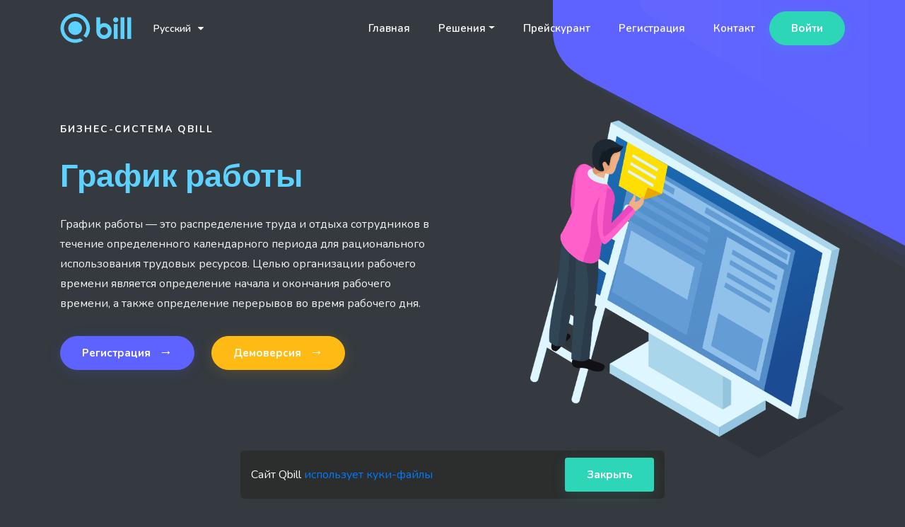

--- FILE ---
content_type: text/html; charset=UTF-8
request_url: https://qbill.lv/ru/reshenija/grafik-raboty/
body_size: 7227
content:
 <!DOCTYPE html><html lang="ru"><head><script>(function(w,i,g){w[g]=w[g]||[];if(typeof w[g].push=='function')w[g].push(i)})
(window,'GTM-WKVWZL7N','google_tags_first_party');</script><script>(function(w,d,s,l){w[l]=w[l]||[];(function(){w[l].push(arguments);})('set', 'developer_id.dY2E1Nz', true);
		var f=d.getElementsByTagName(s)[0],
		j=d.createElement(s);j.async=true;j.src='/d1ut/';
		f.parentNode.insertBefore(j,f);
		})(window,document,'script','dataLayer');</script><script> window.dataLayer = window.dataLayer || []; function gtag(){ dataLayer.push(arguments); } gtag('consent', 'default', { ad_storage: 'denied', analytics_storage: 'denied', ad_user_data: 'denied', ad_personalization: 'denied', functionality_storage: 'granted', security_storage: 'granted', wait_for_update: 500 });</script><script async src="https://www.googletagmanager.com/gtag/js?id=AW-745306192"></script><script> gtag('set', { 'cookie_flags': 'SameSite=Strict;Secure' }); gtag('js', new Date()); gtag('config', 'AW-745306192'); // Google Ads gtag('config', 'G-TEZT7PX57R'); // GA4 поток 1 gtag('config', 'G-NVWWN0FGTS'); // GA4 поток 2</script><meta charset="utf-8"><title>График работы</title><meta name="viewport" content="width=device-width, initial-scale=1.0"><meta name="description" content="График работы — это распределение труда и отдыха сотрудников в течение определенного календарного периода для рационального использования трудовых ресурсов."><meta name="keywords" content=""><meta name="csrf-token" content="1fc549dfc75ef6c9a56270096315a9fa"><link rel="alternate" href="https://qbill.lv/et/lahendused/toograafik/" hreflang="et-ee"><link rel="alternate" href="https://qbill.lv/ru/reshenija/grafik-raboty/" hreflang="ru-ru"><link rel="alternate" href="https://qbill.lv/en/solutions/work-schedule/" hreflang="en-gb"><link rel="alternate" href="https://qbill.lv/fi/page/28/page/36/" hreflang="fi-fi"><link rel="alternate" href="https://qbill.lv/lv/page/28/page/36/" hreflang="lv-lv"><link rel="alternate" href="https://qbill.lv/lt/page/28/darbo-grafikas/" hreflang="lt-lt"><link rel="alternate" href="https://qbill.lv/cs/page/28/page/36/" hreflang="cs-cz"><link rel="alternate" href="https://qbill.lv/hu/page/28/page/36/" hreflang="hu-hu"><link rel="alternate" href="https://qbill.lv/pl/page/28/page/36/" hreflang="pl-pl"><link rel="alternate" href="https://qbill.lv/uk/page/28/grafik-roboti/" hreflang="uk-ua"><link rel="stylesheet" href="/template/newsite/css/owl.carousel.min.css?1702819239"><link rel="stylesheet" href="/template/newsite/css/owl.theme.default.min.css?1702819239"><link rel="apple-touch-icon" sizes="180x180" href="/apple-touch-icon.png?v=8jek2AdKqk"><link rel="icon" type="image/png" href="/favicon-32x32.png?v=8jek2AdKqk" sizes="32x32"><link rel="icon" type="image/png" href="/favicon-16x16.png?v=8jek2AdKqk" sizes="16x16"><link rel="manifest" href="/manifest.json?v=8jek2AdKqk"><link rel="mask-icon" href="/safari-pinned-tab.svg?v=8jek2AdKqk" color="#258ecf"><link rel="shortcut icon" href="/favicon.ico?v=8jek2AdKqk"><meta name="apple-mobile-web-app-title" content="Qbill"><meta name="application-name" content="Qbill"><meta name="msapplication-TileColor" content="#258ecf"><meta name="msapplication-TileImage" content="/mstile-144x144.png?v=8jek2AdKqk"><meta name="theme-color" content="#ffffff"><meta property="og:title" content="График работы"><meta property="og:description" content="График работы — это распределение труда и отдыха сотрудников в течение определенного календарного периода для рационального использования трудовых ресурсов."><meta property="fb:app_id" content="482854951813287"><meta property="og:type" content="website"><meta property="og:site_name" content="Qbill"><meta property="og:url" content="https://qbill.lv/ru"><meta property="og:image" content="https://qbill.lv/qbill-share-1200w.png"><meta property="og:image:type" content="image/png"><meta property="og:image:width" content="1200"><meta property="og:image:height" content="630"><meta property="og:image" content="https://qbill.lv/qbill-share-600.png"><meta property="og:image:type" content="image/png"/><meta property="og:image:width" content="600"><meta property="og:image:height" content="600"><meta property="og:image" content="https://qbill.lv/qbill-share-200.png"><meta property="og:image:type" content="image/png"><meta property="og:image:width" content="200"><meta property="og:image:height" content="200"><link href="/template/newsite/css/bootstrap.min.css?1702819238" rel="stylesheet" type="text/css"><link href="/template/newsite/css/materialdesignicons.min.css?1702819239" rel="stylesheet" type="text/css"><link href="/template/newsite/css/style-dark.min.css?1702819239" rel="stylesheet" type="text/css"><link href="/template/newsite/css/ui/jquery-ui.min.css?1702819280" rel="stylesheet" type="text/css"><script src="/template/newsite/js/jquery.min.js?1702819253"></script><script src="/template/newsite/js/jquery-ui.min.js?1702819253"></script><script src="/template/default/js/system.js?1702819234"></script><script src="/template/default/js/timers.js?1702819234"></script><script src="/template/default/js/protectPost.js?1702819233"></script><script src="/template/default/js/scrollTo.js?1702819233"></script><script src="https://challenges.cloudflare.com/turnstile/v0/api.js" async defer></script><script>window.acceptrics = {};localStorage.setItem("__acceptrics_conf", JSON.stringify({"gcmAdvanced":true,"backgroundColor":"#bababa","fontColor":"#1c1c1c","geoArea":"eea","accountNum":"mkxckevs","useTranslation":true,"bannerStyle":"right","ec":true})); document.addEventListener("__acceptrics_loaded", () =>{window.acceptrics.initializeSettings();});</script><script src="https://cdn.acceptrics.com?n=mkxckevs"></script></head><body><noscript><iframe src="https://www.googletagmanager.com/ns.html?id=GTM-WKVWZL7N" height="0" width="0" style="display:none;visibility:hidden"></iframe></noscript><div id="preloader"><div id="status"><div class="sk-chase"><div class="sk-chase-dot"></div><div class="sk-chase-dot"></div><div class="sk-chase-dot"></div><div class="sk-chase-dot"></div><div class="sk-chase-dot"></div><div class="sk-chase-dot"></div></div></div></div><nav class="navbar navbar-expand-lg fixed-top navbar-custom sticky sticky-dark nav-dark"><div class="container"><a class="navbar-brand logo" href="/ru/"><svg version="1.1" id="qbill-logo_layer" xmlns="https://www.w3.org/2000/svg" xmlns:xlink="https://www.w3.org/1999/xlink" x="0px" y="0px" viewBox="0 0 100 42" style="enable-background:new 0 0 100 42;" xml:space="preserve"><rect class="qbill-svg-logo" x="84.98" y="5.48" width="5.45" height="30.6"/><rect class="qbill-svg-logo" x="94.55" y="5.48" width="5.45" height="30.6"/><rect class="qbill-svg-logo" x="75.41" y="14.85" width="5.45" height="21.23"/><path class="qbill-svg-logo" d="M80.71,6.54a3.79,3.79,0,0,0-1.16-.77,3.63,3.63,0,0,0-2.83,0,3.6,3.6,0,0,0-1.92,1.92,3.57,3.57,0,0,0,0,2.8,3.63,3.63,0,0,0,1.92,1.91,3.64,3.64,0,0,0,2.83,0,3.78,3.78,0,0,0,1.16-.77,3.61,3.61,0,0,0,.78-1.14,3.57,3.57,0,0,0,0-2.8,3.59,3.59,0,0,0-.78-1.15" transform="translate(0.01)"/><path class="qbill-svg-logo" d="M69.24,16.83a10.52,10.52,0,0,0-3.44-2.35,10.66,10.66,0,0,0-4.23-.84,8,8,0,0,0-1.51.15,8.82,8.82,0,0,0-1.5.43,6.26,6.26,0,0,0-1.35.71l-1.06.74h0V5.48H50.72v19.4a11.63,11.63,0,0,0,.85,4.51,10.87,10.87,0,0,0,2.33,3.54,10.72,10.72,0,0,0,7.66,3.15,11,11,0,0,0,4.23-.81A10.34,10.34,0,0,0,69.24,33a10.83,10.83,0,0,0,2.32-3.54,11.81,11.81,0,0,0,.85-4.56,11.58,11.58,0,0,0-.85-4.49,11.21,11.21,0,0,0-2.32-3.56M66.53,27.16A5.77,5.77,0,0,1,65.37,29a5.44,5.44,0,0,1-1.71,1.22,5.13,5.13,0,0,1-4.18,0A5.45,5.45,0,0,1,57.76,29a5.63,5.63,0,0,1-1.15-1.82,6.14,6.14,0,0,1-.42-2.28,5.75,5.75,0,0,1,.42-2.15,6,6,0,0,1,1.15-1.84,5.76,5.76,0,0,1,1.71-1.29,4.66,4.66,0,0,1,2.09-.49,5.1,5.1,0,0,1,2.09.44,5.31,5.31,0,0,1,1.71,1.21,5.75,5.75,0,0,1,1.16,1.83A6.09,6.09,0,0,1,67,24.88a6,6,0,0,1-.43,2.28" transform="translate(0.01)"/><path class="qbill-svg-logo" d="M40.13,13.25a20.75,20.75,0,1,0-8.12,25l-4.49-3.15a4,4,0,0,1-.51.24l-0.49.19a15.51,15.51,0,0,1-4.12,1A15.95,15.95,0,0,1,8.06,30.21a15.89,15.89,0,0,1-3-7.83,15.64,15.64,0,0,1,.12-4.1,16.11,16.11,0,0,1,1.16-3.89,15.71,15.71,0,0,1,2.1-3.47,16.14,16.14,0,0,1,2.95-2.85,15.88,15.88,0,0,1,7.83-3,15.81,15.81,0,0,1,14.3,6.3,15.79,15.79,0,0,1,3.06,8,15.94,15.94,0,0,1-1.6,8.48,15.9,15.9,0,0,1-2.49,3.65l4.07,2.85a20.77,20.77,0,0,0,3.62-21.08" transform="translate(0.01)"/><path class="qbill-svg-logo" d="M29.85,17.23A9.47,9.47,0,0,0,27.76,14,9.7,9.7,0,0,0,21.06,11,9.75,9.75,0,0,0,14,13.78a10,10,0,0,0-2.13,3.06A9.75,9.75,0,0,0,11,20.49a9.47,9.47,0,0,0,.66,3.81,9.32,9.32,0,0,0,2.08,3.23,9.87,9.87,0,0,0,6.71,2.95,9.76,9.76,0,0,0,7.07-2.75,9.74,9.74,0,0,0,2.13-3.07A10,10,0,0,0,30.5,21a9.32,9.32,0,0,0-.65-3.79" transform="translate(0.01)"/></svg></a><div class="langShadow"></div><div class="selectWrap"><div class="line"></div><div class="lang-row active first" href="/ru/grafik-raboty/" rel="ru">Русский<i class="fa fa-caret-down" style="margin-left:10px;"></i><div class="arr"></div></div><div class="all-other"><a href="/et/lahendused/toograafik/" rel="et" hreflang="et" class="lang-row">Eesti</a><a href="/en/solutions/work-schedule/" rel="en" hreflang="en" class="lang-row">English</a><a href="/fi/page/28/page/36/" rel="fi" hreflang="fi" class="lang-row">Suomi</a><a href="/lv/page/28/page/36/" rel="lv" hreflang="lv" class="lang-row">Latviešu</a><a href="/lt/page/28/darbo-grafikas/" rel="lt" hreflang="lt" class="lang-row">Lietuvių</a><a href="/cs/page/28/page/36/" rel="cs" hreflang="cs" class="lang-row">Český</a><a href="/hu/page/28/page/36/" rel="hu" hreflang="hu" class="lang-row">Magyar</a><a href="/pl/page/28/page/36/" rel="pl" hreflang="pl" class="lang-row">Polski</a><a href="/uk/page/28/grafik-roboti/" rel="uk" hreflang="uk" class="lang-row">Українська</a></div></div><button class="navbar-toggler" type="button" data-toggle="collapse" data-target="#navbarCollapse" aria-controls="navbarCollapse" aria-expanded="false" aria-label="Toggle navigation"><i class="mdi mdi-menu"></i></button><div class="collapse navbar-collapse" id="navbarCollapse"><div class="d-block d-md-none py-2"></div><ul class="navbar-nav ml-auto navbar-center" id="mySidenav"><li class="nav-item"><a href="/ru/glavnaya/" class="nav-link">Главная</a></li><li class="nav-item dropdown"><a class="nav-link dropdown-toggle" href="/glavnaya/" id="submenu_drop" data-toggle="dropdown" aria-haspopup="true" aria-expanded="false">Решения</a><div class="dropdown-menu" aria-labelledby="submenu_drop"><a class="dropdown-item" href="/ru/reshenija/scheta/" style="color:#000!important;padding-left:15px;">Счета</a><a class="dropdown-item" href="/ru/reshenija/e-scheta/" style="color:#000!important;padding-left:15px;">Э-счета</a><a class="dropdown-item" href="/ru/reshenija/scheta-postavschikov/" style="color:#000!important;padding-left:15px;">Счета поставщиков</a><a class="dropdown-item" href="/ru/reshenija/sklad/" style="color:#000!important;padding-left:15px;">Склад</a><a class="dropdown-item" href="/ru/reshenija/kassovaja-sistema/" style="color:#000!important;padding-left:15px;">Касса (POS)</a><a class="dropdown-item" href="/ru/reshenija/e-magazin/" style="color:#000!important;padding-left:15px;">Э-магазин</a><a class="dropdown-item active" href="/ru/reshenija/grafik-raboty/" style="color:#3151ff !important;padding-left:15px;">График работы</a><a class="dropdown-item" href="/ru/reshenija/dostup-buhgalteru/" style="color:#000!important;padding-left:15px;">Доступ бухгалтеру</a></div></li><li class="nav-item"><a href="/ru/preyskurant/" class="nav-link">Прейскурант</a></li><li class="nav-item"><a href="/ru/registraciya/" class="nav-link">Регистрация</a></li><li class="nav-item"><a href="#contact" class="goto nav-link">Контакт</a></li></ul><div class="d-block d-md-none py-2"></div><a href="/manage/" class=" btn btn-success rounded-pill">Войти</a></div></div></nav><section class="hero-1-bg position-relative d-flex align-items-center" style="background: url(/template/newsite/images/hero-1-bg.png)" id="home"><div class="container"><div class="row align-items-top"><div class="col-lg-5 d-block d-lg-none offset-lg-1"><div class="mb-1 mt-lg-0"><img src="/template/newsite/images/p7-img.png?12" alt="" class="img-fluid mx-auto d-block"></div></div><div class="col-lg-6"><div class="hero-title"><p class="text-uppercase hero-small-title title font-weight-bold f-14 mb-4">Бизнес-система <strong>Qbill</strong></p><h1 class="font-weight-bold main-title mb-4">График работы</h1><p class="text-muted mb-4 pb-2">График работы — это распределение труда и отдыха сотрудников в течение определенного календарного периода для рационального использования трудовых ресурсов. Целью организации рабочего времени является определение начала и окончания рабочего времени, а также определение перерывов во время рабочего дня.</p><a href="/ru/registraciya/" class="btn btn-primary rounded-pill mr-4 mb-3 ">Регистрация <span class="ml-2 right-icon">&#8594;</span></a><a href="https://demo.qbill.eu/ru/manage/personal/" target="_blank" rel="nofollow" class="btn btn-warning rounded-pill mr-4 mb-3">Демоверсия <span class="ml-2 right-icon">&#8594;</span></a></div></div><div class="col-lg-5 d-none d-lg-block offset-lg-1"><div class="mt-5 mt-lg-0"><img src="/template/newsite/images/p7-img.png?12" alt="" class="img-fluid mx-auto d-block"></div></div></div></div></section><section class="section " id="services" style="padding-top:0;"><div class="container"><div class="row justify-content-center"><div class="col-lg-8 col-md-8"><div class="text-center mb-5"><h4 class="text-uppercase mb-0">Рациональное распределение рабочего времени</h4><div class="my-3"><img src="/template/newsite/images/title-border.png" alt="" class="img-fluid mx-auto d-block"></div><p class="text-muted f-14">Эффективное управление персоналом</p></div></div></div><div class="row justify-content-md-center"><div class="col-lg-11 col-md-11"><div class="row"><div class="col-md-6"><div class="row"><div class="col-lg-12 col-md-12"><div class="service-box p-4" style="background:rgba(0,0,0,.3);box-shadow:0 0 20px rgba(255,255,255,.1);border:rgba(255,255,255,.3) solid 2px;border-radius:8px;"><h4 class="mb-2 service-title font-weight-bold upp-text">Быстрый обзор возможностей</h4><p class="text-muted f-15">​<i class="fa fa-check" style="margin-right:10px;"></i>Норма часов<br><i class="fa fa-check" style="margin-right:10px;"></i>Время работы<br><i class="fa fa-check" style="margin-right:10px;"></i>Время обеда<br><i class="fa fa-check" style="margin-right:10px;"></i>Время отпуска<br><i class="fa fa-check" style="margin-right:10px;"></i>Время учёбы<br><i class="fa fa-check" style="margin-right:10px;"></i>Время болезни<br>&nbsp;</p><div class="clearfix"></div></div></div><div class="col-lg-12 col-md-12"><div class="service-box p-4" style="box-shadow:0 0 20px rgba(255,255,255,.1);border:rgba(255,255,255,.3) solid 2px;border-radius:8px;"><h4 class="mb-2 service-title font-weight-bold upp-text">Рабочие места</h4><p class="text-muted f-15">Настройте рабочее место, выберите необходимый персонал и составьте график работы.</p><div class="clearfix"></div></div></div></div></div><div class="col-md-6"><div class="row"><div class="col-lg-12 col-md-12"><div class="service-box p-4" style="background:rgba(0,0,0,.3);box-shadow:0 0 20px rgba(255,255,255,.1);border:rgba(255,255,255,.3) solid 2px;border-radius:8px;"><h4 class="mb-2 service-title font-weight-bold upp-text">Подтверждение графика работником</h4><p class="text-muted f-15">Каждый работник может дигитально подтвердить рабочие дни.</p><div class="clearfix"></div></div></div><div class="col-lg-12 col-md-12"><div class="service-box p-4" style="box-shadow:0 0 20px rgba(255,255,255,.1);border:rgba(255,255,255,.3) solid 2px;border-radius:8px;"><h4 class="mb-2 service-title font-weight-bold upp-text">Печать документов</h4><p class="text-muted f-15">После распределения рабочего времени вы можете напечатать графики для подписи.</p><div class="clearfix"></div></div></div><div class="col-lg-12 col-md-12"><div class="service-box p-4" style="background:rgba(0,0,0,.3);box-shadow:0 0 20px rgba(255,255,255,.1);border:rgba(255,255,255,.3) solid 2px;border-radius:8px;"><h4 class="mb-2 service-title font-weight-bold upp-text">Ссылка для персонала</h4><p class="text-muted f-15">Каждому работнику можно предоставить ссылку, по которой он сможет отслеживать, когда и где он работает.</p><div class="clearfix"></div></div></div></div></div></div></div></div></div></section><section class="section bg-light" id="pricing" style="padding-bottom:0px;padding-top:30px;"><div class="container"><div class="row justify-content-center"><div class="col-lg-4"><div class="pricing-box rounded text-center position-relative active px-4 py-4 mb-4"><h3 class="pricing-title title text-uppercase mb-4">ОСНОВНОЙ ПАКЕТ + График работы</h3><div class="text-muted py-3 text-left"><p class="">Рабочее место: <b class="highlight pull-right short">1</b></p><p class="">Работники: <b class="highlight pull-right short">10</b></p></div><p class="text-muted f-15 mb-4"><span class="d-block f-18" style="font-size:26px;"><b> 8,00 EUR / <span class="short">Месяц</span></b></span></p><a href="/ru/registraciya/" class="btn btn-block btn-primary mb-3">Регистрация <span class="ml-2 right-icon">&#8594;</span></a><a href="https://demo.qbill.eu/manage/personal/" target="_blank" class="btn btn-block btn-warning">Демоверсия <span class="ml-2 right-icon">&#8594;</span></a></div></div></div></div></section><section class="section" id="contact"><div class="container"><div class="row justify-content-center"><div class="col-lg-12 col-md-12"><div class="text-center mb-5"><h4 class="service-title p-t-40">Нам приятно, что<span class="text-success semi-bold"> вы находитесь на портале Qbill.</span></h4><p class="">Мы ждём ваши мнения, пожелания, впечатления. </p></div></div></div><div class="row"><div class="col-lg-4"><div class="row"><div class="col-md-6"><div class="contact-company"><h6 class="title f-18">Название фирмы</h6><p class="text-muted f-15 ">Vitrasoft OÜ</p></div></div></div><div class="row"><div class="col-md-6"><div class="contact-reg-nr"><h6 class="title f-18">Рег. №</h6><p class="text-muted f-15 ">14640737</p></div></div></div><div class="row"><div class="col-md-6"><div class="contact-vat-nr"><h6 class="title f-18">Налог. №</h6><p class="text-muted f-15 ">-</p></div></div></div><div class="row"><div class="col-md-6"><div class="contact-email"><h6 class="title f-18">Э-мейл</h6><p class="text-muted f-15 mail-text"></p></div></div></div></div><div class="col-lg-7 offset-lg-1"><div class="custom-form mt-4 mt-lg-0"><div id="message"></div><form method="post" name="contact-form" id="contact-form"><div class="row"><div class="col-lg-6"><div class="form-group app-label"><label for="name">Ваше имя</label><input name="name" id="name" not_null type="text" class="form-control" placeholder=""></div></div><div class="col-lg-6"><div class="form-group app-label"><label for="email">Э-мейл</label><input name="mail" id="mail" not_null type="email" class="form-control" placeholder=""></div></div><div class="col-lg-12"><div class="form-group app-label"><label for="company">Название фирмы</label><input name="company" type="text" class="form-control" id="company" placeholder="" /></div></div><div class="col-lg-12"><div class="form-group app-label"><label for="message">Сообщение</label><textarea name="message" not_null id="message" rows="3" class="form-control" placeholder=""></textarea></div></div></div><div class="cf-turnstile" data-sitekey="0x4AAAAAAB4cCv4x016n9kJ5"></div><div class="row"><div class="col-sm-12"><button type="submit" id="submit" name="send" class="btn btn-primary">Отправить <i class="mdi mdi-telegram ml-2"></i></button><div id="simple-msg"></div></div></div></form><h3 class="message-sended" style="display:none;">Письмо отправлено</h3></div></div></div></div></section><section class="footer"><div class="container"><div class="row "><div class="col-lg-4 col-sm-6 mb-4"><div class="mb-4"><a class="dark navbar-brand logo" href="/ru/"><svg version="1.1" id="qbill-logo_layer" xmlns="https://www.w3.org/2000/svg" xmlns:xlink="https://www.w3.org/1999/xlink" x="0px" y="0px" viewBox="0 0 100 42" style="enable-background:new 0 0 100 42;" xml:space="preserve"><rect class="qbill-svg-logo" x="84.98" y="5.48" width="5.45" height="30.6"/><rect class="qbill-svg-logo" x="94.55" y="5.48" width="5.45" height="30.6"/><rect class="qbill-svg-logo" x="75.41" y="14.85" width="5.45" height="21.23"/><path class="qbill-svg-logo" d="M80.71,6.54a3.79,3.79,0,0,0-1.16-.77,3.63,3.63,0,0,0-2.83,0,3.6,3.6,0,0,0-1.92,1.92,3.57,3.57,0,0,0,0,2.8,3.63,3.63,0,0,0,1.92,1.91,3.64,3.64,0,0,0,2.83,0,3.78,3.78,0,0,0,1.16-.77,3.61,3.61,0,0,0,.78-1.14,3.57,3.57,0,0,0,0-2.8,3.59,3.59,0,0,0-.78-1.15" transform="translate(0.01)"/><path class="qbill-svg-logo" d="M69.24,16.83a10.52,10.52,0,0,0-3.44-2.35,10.66,10.66,0,0,0-4.23-.84,8,8,0,0,0-1.51.15,8.82,8.82,0,0,0-1.5.43,6.26,6.26,0,0,0-1.35.71l-1.06.74h0V5.48H50.72v19.4a11.63,11.63,0,0,0,.85,4.51,10.87,10.87,0,0,0,2.33,3.54,10.72,10.72,0,0,0,7.66,3.15,11,11,0,0,0,4.23-.81A10.34,10.34,0,0,0,69.24,33a10.83,10.83,0,0,0,2.32-3.54,11.81,11.81,0,0,0,.85-4.56,11.58,11.58,0,0,0-.85-4.49,11.21,11.21,0,0,0-2.32-3.56M66.53,27.16A5.77,5.77,0,0,1,65.37,29a5.44,5.44,0,0,1-1.71,1.22,5.13,5.13,0,0,1-4.18,0A5.45,5.45,0,0,1,57.76,29a5.63,5.63,0,0,1-1.15-1.82,6.14,6.14,0,0,1-.42-2.28,5.75,5.75,0,0,1,.42-2.15,6,6,0,0,1,1.15-1.84,5.76,5.76,0,0,1,1.71-1.29,4.66,4.66,0,0,1,2.09-.49,5.1,5.1,0,0,1,2.09.44,5.31,5.31,0,0,1,1.71,1.21,5.75,5.75,0,0,1,1.16,1.83A6.09,6.09,0,0,1,67,24.88a6,6,0,0,1-.43,2.28" transform="translate(0.01)"/><path class="qbill-svg-logo" d="M40.13,13.25a20.75,20.75,0,1,0-8.12,25l-4.49-3.15a4,4,0,0,1-.51.24l-0.49.19a15.51,15.51,0,0,1-4.12,1A15.95,15.95,0,0,1,8.06,30.21a15.89,15.89,0,0,1-3-7.83,15.64,15.64,0,0,1,.12-4.1,16.11,16.11,0,0,1,1.16-3.89,15.71,15.71,0,0,1,2.1-3.47,16.14,16.14,0,0,1,2.95-2.85,15.88,15.88,0,0,1,7.83-3,15.81,15.81,0,0,1,14.3,6.3,15.79,15.79,0,0,1,3.06,8,15.94,15.94,0,0,1-1.6,8.48,15.9,15.9,0,0,1-2.49,3.65l4.07,2.85a20.77,20.77,0,0,0,3.62-21.08" transform="translate(0.01)"/><path class="qbill-svg-logo" d="M29.85,17.23A9.47,9.47,0,0,0,27.76,14,9.7,9.7,0,0,0,21.06,11,9.75,9.75,0,0,0,14,13.78a10,10,0,0,0-2.13,3.06A9.75,9.75,0,0,0,11,20.49a9.47,9.47,0,0,0,.66,3.81,9.32,9.32,0,0,0,2.08,3.23,9.87,9.87,0,0,0,6.71,2.95,9.76,9.76,0,0,0,7.07-2.75,9.74,9.74,0,0,0,2.13-3.07A10,10,0,0,0,30.5,21a9.32,9.32,0,0,0-.65-3.79" transform="translate(0.01)"/></svg></a></div><p class="footer-desc f-15">Qbill это бизнес-система для создания счетов, управления складом, клиентами, работниками, создания рабочего графика и управления кассовой системой. </p><ul class="footer-icons list-inline f-20 mt-4"><li class="list-inline-item mr-3"><a href="https://www.facebook.com/qbill.ee" target="_blank" rel="nofollow"><i class="mdi mdi-facebook"></i></a></li><li class="list-inline-item mr-3 tmp"><a href="#" rel="nofollow"><i class="mdi mdi-twitter"></i></a></li><li class="list-inline-item mr-3 tmp"><a href="#" rel="nofollow"><i class="mdi mdi-instagram"></i></a></li><li class="list-inline-item tmp"><a href="#" rel="nofollow"><i class="mdi mdi-linkedin"></i></a></li></ul></div><div class="col-lg-7 offset-lg-1"><div class="row"><div class="col-md-4"><h5 class="footer-list-title f-18 font-weight-normal mb-3">Решения</h5><ul class="list-unstyled company-sub-menu"><li><a href="/ru/reshenija/scheta/">Счета</a></li><li><a href="/ru/reshenija/e-scheta/">Э-счета</a></li><li><a href="/ru/reshenija/scheta-postavschikov/">Счета поставщиков</a></li><li><a href="/ru/reshenija/sklad/">Склад</a></li><li><a href="/ru/reshenija/kassovaja-sistema/">Касса (POS)</a></li><li><a href="/ru/reshenija/e-magazin/">Э-магазин</a></li><li><a href="/ru/reshenija/grafik-raboty/">График работы</a></li><li><a href="/ru/reshenija/dostup-buhgalteru/">Доступ бухгалтеру</a></li></ul></div><div class="col-md-4"><h5 class="footer-list-title f-18 font-weight-normal mb-3">Информация</h5><ul class="list-unstyled company-sub-menu"><li><a href="/ru/preyskurant/">Прейскурант</a></li><li><a href="/ru/page/42/" rel="nofollow">Условия</a></li><li><a href="/ru/privacy/" rel="nofollow">Политика конфиденциальности</a></li></ul></div></div></div></div></div></section><div class="fixed-bottom accept-cookie"><div class=" mr-auto d-flex align-items-center"><span class="mr-auto ">Сайт Qbill <a href="/privacy/">использует куки-файлы</a></span><div class="btn btn-success align-self-end close-cookie">Закрыть</div><div class="clearfix"></div></div></div><link href="/template/newsite/css/cPop.css?1702819238" rel="stylesheet" type="text/css"><link rel="stylesheet" href="/template/default/fontawesome/css/font-awesome.min.css?1702819263"><script src="/template/newsite/js/cPop.js?1702819253"></script><script src="/template/newsite/js/bootstrap.bundle.min.js?1702819253"></script><script src="/template/newsite/js/scrollspy.min.js?1702819254"></script><script src="/template/newsite/js/jquery.easing.min.js?1702819253"></script><script src="/template/newsite/js/bForm.js?1702819253"></script><script src="/template/newsite/js/counter.int.js?1702819253"></script><script src="/template/newsite/js/owl.carousel.min.js?1702819254"></script><script src="/template/newsite/js/app.js?1759384946" defer></script><script defer src="https://static.cloudflareinsights.com/beacon.min.js/vcd15cbe7772f49c399c6a5babf22c1241717689176015" integrity="sha512-ZpsOmlRQV6y907TI0dKBHq9Md29nnaEIPlkf84rnaERnq6zvWvPUqr2ft8M1aS28oN72PdrCzSjY4U6VaAw1EQ==" data-cf-beacon='{"version":"2024.11.0","token":"8beb5ffee0ce4dc68b2eff4a4a314fbd","r":1,"server_timing":{"name":{"cfCacheStatus":true,"cfEdge":true,"cfExtPri":true,"cfL4":true,"cfOrigin":true,"cfSpeedBrain":true},"location_startswith":null}}' crossorigin="anonymous"></script>
</body></html>

--- FILE ---
content_type: text/css
request_url: https://qbill.lv/template/newsite/css/style-dark.min.css?1702819239
body_size: 5832
content:
@import url("https://fonts.googleapis.com/css?family=DM+Sans:400,500,700|Nunito:400,600,700&display=swap");a{text-decoration:none !important;outline:none}body{font-family:"Nunito",sans-serif;color:#fbfbfb;background:#343a40}p{line-height:1.8}h1,h2,h3,h4,h5,h6{font-family:"DM Sans",sans-serif}.nav-item .nav-link{display:inline-block;color:#fbfbfb;text-decoration:none}.navbar-custom{padding:14px 0px;width:100%;border-radius:0px;z-index:999;margin-bottom:0px;-webkit-transition:all 0.5s ease-in-out;transition:all 0.5s ease-in-out;background-color:transparent}.navbar-custom .logo .logo-dark{display:none}.navbar-custom .logo .ligo-light{display:inline-block}.navbar-custom .navbar-nav li a{line-height:26px;color:#fff;font-size:15px;font-weight:600;-webkit-transition:all 0.3s;transition:all 0.3s;background-color:transparent !important;padding:6px 0;margin:0 20px}.navbar-custom .navbar-nav li .nav-link{padding-right:0px;padding-left:0px}.navbar-custom .navbar-nav li.active a,.navbar-custom .navbar-nav li a:hover,.navbar-custom .navbar-nav li a:active{color:#fff !important}.navbar-custom .navbar-toggles{padding:.25rem .75rem;font-size:18px;background:0 0;border:1px solid transparent;color:#fff;outline:0}.navbar-toggler{font-size:24px;margin-top:5px;margin-bottom:0px;color:#fff}.nav .open>a,.nav .open>a:focus,.nav .open>a:hover{background-color:transparent;border-color:#5e62ff}.menu-toggle{padding:4.5px 10px !important}.menu-toggle span{line-height:27px}.nav-sticky.navbar-custom{margin-top:0px;background-color:#fff;-webkit-box-shadow:0 0 10px 0 rgba(0,0,0,0.06);box-shadow:0 0 10px 0 rgba(0,0,0,0.06);color:#000 !important}.nav-sticky.navbar-custom .navbar-toggles{padding:.25rem .75rem;border:1px solid transparent;outline:0}.nav-sticky.navbar-custom .navbar-nav{margin-top:0px}.nav-sticky.navbar-custom .navbar-nav li a{color:#000 !important}.nav-sticky.navbar-custom .navbar-nav li.active a,.nav-sticky.navbar-custom .navbar-nav li a:hover,.nav-sticky.navbar-custom .navbar-nav li a:active{color:#5e62ff !important}.nav-sticky .logo .logo-dark{display:inline-block !important}.nav-sticky .logo .logo-light{display:none !important}.navbar-toggler:focus{outline:none}.navbar-light .navbar-nav li a{color:#8a8aa0 !important}.navbar-light .navbar-nav li.active a,.navbar-light .navbar-nav li a:hover,.navbar-light .navbar-nav li a:active{color:#5e62ff !important}@media (min-width: 200px) and (max-width: 768px){.navbar-custom{margin-top:0px;background-color:#fff !important;-webkit-box-shadow:0 3px 10px rgba(0,0,0,0.08);box-shadow:0 3px 10px rgba(0,0,0,0.08);color:#fff !important}.navbar-custom .navbar-nav{margin-top:0px}.navbar-custom .navbar-nav li a{-webkit-transition:all 0.4s;transition:all 0.4s;color:#9b9bae !important;margin:0px}.navbar-custom .navbar-nav li.active a{border-color:transparent}.navbar-custom .navbar-nav li.active a,.navbar-custom .navbar-nav li a:hover,.navbar-custom .navbar-nav li a:active{color:#5e62ff !important}.navbar-custom>.container{width:90%}.navbar-custom .logo .logo-dark{display:inline-block !important}.navbar-custom .logo .logo-light{display:none !important}.navbar-custom.navbar-light .navbar-nav li.active a,.navbar-custom.navbar-light .navbar-nav li a:hover,.navbar-custom.navbar-light .navbar-nav li a:active{color:#fbfbfb !important}.navbar-toggler{font-size:24px;margin-top:0px;margin-bottom:0px;color:#fbfbfb}.navbar-collapse{padding:0 20px}.navbar-light .nav-item .nav-link:after{background:#fbfbfb}}@media (min-width: 769px) and (max-width: 1024px){.nav-dark .navbar-nav li a{color:#9090a5 !important}.nav-dark .navbar-nav li.active a,.nav-dark .navbar-nav li a:hover,.nav-dark .navbar-nav li a:active{color:#5e62ff !important}}.btn{border-radius:3px;padding:12px 30px;font-size:15px !important;-webkit-transition:all 0.5s;transition:all 0.5s;font-weight:700}.btn:focus{-webkit-box-shadow:none !important;box-shadow:none !important}.btn:hover{-webkit-transform:translateY(-2px);transform:translateY(-2px);-webkit-transition:all 0.5s;transition:all 0.5s}.btn.btn-lg{padding:10px 22px !important;font-size:18px !important}.btn.btn-sm{padding:8px 16px !important;font-size:14px !important}.btn.btn-primary{background-color:#5e62ff !important;border:1px solid #5e62ff !important;color:#fff;-webkit-box-shadow:0 4px 20px rgba(94,98,255,0.15);box-shadow:0 4px 20px rgba(94,98,255,0.15)}.btn.btn-primary:hover,.btn.btn-primary:focus,.btn.btn-primary.focus,.btn.btn-primary:active,.btn.btn-primary.active{background-color:#4f53ff !important;border:1px solid #4f53ff !important;-webkit-box-shadow:0 3px 10px rgba(94,98,255,0.5);box-shadow:0 3px 10px rgba(94,98,255,0.5);color:#fff !important}.btn.btn-outline-primary{border:1px solid #5e62ff !important;color:#5e62ff !important}.btn.btn-outline-primary:hover,.btn.btn-outline-primary:focus,.btn.btn-outline-primary.focus,.btn.btn-outline-primary:active,.btn.btn-outline-primary.active{background-color:#5e62ff !important;border:1px solid #5e62ff !important;-webkit-box-shadow:0 3px 10px rgba(94,98,255,0.5);box-shadow:0 3px 10px rgba(94,98,255,0.5);color:#fff !important}.btn.btn-secondary{background-color:#f6f6f6 !important;border:1px solid #f6f6f6 !important;color:#fff;-webkit-box-shadow:0 4px 20px rgba(246,246,246,0.15);box-shadow:0 4px 20px rgba(246,246,246,0.15)}.btn.btn-secondary:hover,.btn.btn-secondary:focus,.btn.btn-secondary.focus,.btn.btn-secondary:active,.btn.btn-secondary.active{background-color:#eee !important;border:1px solid #eee !important;-webkit-box-shadow:0 3px 10px rgba(246,246,246,0.5);box-shadow:0 3px 10px rgba(246,246,246,0.5);color:#fff !important}.btn.btn-outline-secondary{border:1px solid #f6f6f6 !important;color:#f6f6f6 !important}.btn.btn-outline-secondary:hover,.btn.btn-outline-secondary:focus,.btn.btn-outline-secondary.focus,.btn.btn-outline-secondary:active,.btn.btn-outline-secondary.active{background-color:#f6f6f6 !important;border:1px solid #f6f6f6 !important;-webkit-box-shadow:0 3px 10px rgba(246,246,246,0.5);box-shadow:0 3px 10px rgba(246,246,246,0.5);color:#fff !important}.btn.btn-success{background-color:#2dd6b7 !important;border:1px solid #2dd6b7 !important;color:#fff;-webkit-box-shadow:0 4px 20px rgba(45,214,183,0.15);box-shadow:0 4px 20px rgba(45,214,183,0.15)}.btn.btn-success:hover,.btn.btn-success:focus,.btn.btn-success.focus,.btn.btn-success:active,.btn.btn-success.active{background-color:#28ccae !important;border:1px solid #28ccae !important;-webkit-box-shadow:0 3px 10px rgba(45,214,183,0.5);box-shadow:0 3px 10px rgba(45,214,183,0.5);color:#fff !important}.btn.btn-outline-success{border:1px solid #2dd6b7 !important;color:#2dd6b7 !important}.btn.btn-outline-success:hover,.btn.btn-outline-success:focus,.btn.btn-outline-success.focus,.btn.btn-outline-success:active,.btn.btn-outline-success.active{background-color:#2dd6b7 !important;border:1px solid #2dd6b7 !important;-webkit-box-shadow:0 3px 10px rgba(45,214,183,0.5);box-shadow:0 3px 10px rgba(45,214,183,0.5);color:#fff !important}.btn.btn-info{background-color:#56c6e6 !important;border:1px solid #56c6e6 !important;color:#fff;-webkit-box-shadow:0 4px 20px rgba(86,198,230,0.15);box-shadow:0 4px 20px rgba(86,198,230,0.15)}.btn.btn-info:hover,.btn.btn-info:focus,.btn.btn-info.focus,.btn.btn-info:active,.btn.btn-info.active{background-color:#49c2e4 !important;border:1px solid #49c2e4 !important;-webkit-box-shadow:0 3px 10px rgba(86,198,230,0.5);box-shadow:0 3px 10px rgba(86,198,230,0.5);color:#fff !important}.btn.btn-outline-info{border:1px solid #56c6e6 !important;color:#56c6e6 !important}.btn.btn-outline-info:hover,.btn.btn-outline-info:focus,.btn.btn-outline-info.focus,.btn.btn-outline-info:active,.btn.btn-outline-info.active{background-color:#56c6e6 !important;border:1px solid #56c6e6 !important;-webkit-box-shadow:0 3px 10px rgba(86,198,230,0.5);box-shadow:0 3px 10px rgba(86,198,230,0.5);color:#fff !important}.btn.btn-warning{background-color:#ffbb13 !important;border:1px solid #ffbb13 !important;color:#fff;-webkit-box-shadow:0 4px 20px rgba(255,187,19,0.15);box-shadow:0 4px 20px rgba(255,187,19,0.15)}.btn.btn-warning:hover,.btn.btn-warning:focus,.btn.btn-warning.focus,.btn.btn-warning:active,.btn.btn-warning.active{background-color:#ffb704 !important;border:1px solid #ffb704 !important;-webkit-box-shadow:0 3px 10px rgba(255,187,19,0.5);box-shadow:0 3px 10px rgba(255,187,19,0.5);color:#fff !important}.btn.btn-outline-warning{border:1px solid #ffbb13 !important;color:#ffbb13 !important}.btn.btn-outline-warning:hover,.btn.btn-outline-warning:focus,.btn.btn-outline-warning.focus,.btn.btn-outline-warning:active,.btn.btn-outline-warning.active{background-color:#ffbb13 !important;border:1px solid #ffbb13 !important;-webkit-box-shadow:0 3px 10px rgba(255,187,19,0.5);box-shadow:0 3px 10px rgba(255,187,19,0.5);color:#fff !important}.btn.btn-danger{background-color:#f43958 !important;border:1px solid #f43958 !important;color:#fff;-webkit-box-shadow:0 4px 20px rgba(244,57,88,0.15);box-shadow:0 4px 20px rgba(244,57,88,0.15)}.btn.btn-danger:hover,.btn.btn-danger:focus,.btn.btn-danger.focus,.btn.btn-danger:active,.btn.btn-danger.active{background-color:#f32b4c !important;border:1px solid #f32b4c !important;-webkit-box-shadow:0 3px 10px rgba(244,57,88,0.5);box-shadow:0 3px 10px rgba(244,57,88,0.5);color:#fff !important}.btn.btn-outline-danger{border:1px solid #f43958 !important;color:#f43958 !important}.btn.btn-outline-danger:hover,.btn.btn-outline-danger:focus,.btn.btn-outline-danger.focus,.btn.btn-outline-danger:active,.btn.btn-outline-danger.active{background-color:#f43958 !important;border:1px solid #f43958 !important;-webkit-box-shadow:0 3px 10px rgba(244,57,88,0.5);box-shadow:0 3px 10px rgba(244,57,88,0.5);color:#fff !important}.btn.btn-dark{background-color:#fbfbfb !important;border:1px solid #fbfbfb !important;color:#fff;-webkit-box-shadow:0 4px 20px rgba(251,251,251,0.15);box-shadow:0 4px 20px rgba(251,251,251,0.15)}.btn.btn-dark:hover,.btn.btn-dark:focus,.btn.btn-dark.focus,.btn.btn-dark:active,.btn.btn-dark.active{background-color:#f3f3f3 !important;border:1px solid #f3f3f3 !important;-webkit-box-shadow:0 3px 10px rgba(251,251,251,0.5);box-shadow:0 3px 10px rgba(251,251,251,0.5);color:#fff !important}.btn.btn-outline-dark{border:1px solid #fbfbfb !important;color:#fbfbfb !important}.btn.btn-outline-dark:hover,.btn.btn-outline-dark:focus,.btn.btn-outline-dark.focus,.btn.btn-outline-dark:active,.btn.btn-outline-dark.active{background-color:#fbfbfb !important;border:1px solid #fbfbfb !important;-webkit-box-shadow:0 3px 10px rgba(251,251,251,0.5);box-shadow:0 3px 10px rgba(251,251,251,0.5);color:#fff !important}.btn.btn-muted{background-color:#9b9bae !important;border:1px solid #9b9bae !important;color:#fff;-webkit-box-shadow:0 4px 20px rgba(155,155,174,0.15);box-shadow:0 4px 20px rgba(155,155,174,0.15)}.btn.btn-muted:hover,.btn.btn-muted:focus,.btn.btn-muted.focus,.btn.btn-muted:active,.btn.btn-muted.active{background-color:#9393a7 !important;border:1px solid #9393a7 !important;-webkit-box-shadow:0 3px 10px rgba(155,155,174,0.5);box-shadow:0 3px 10px rgba(155,155,174,0.5);color:#fff !important}.btn.btn-outline-muted{border:1px solid #9b9bae !important;color:#9b9bae !important}.btn.btn-outline-muted:hover,.btn.btn-outline-muted:focus,.btn.btn-outline-muted.focus,.btn.btn-outline-muted:active,.btn.btn-outline-muted.active{background-color:#9b9bae !important;border:1px solid #9b9bae !important;-webkit-box-shadow:0 3px 10px rgba(155,155,174,0.5);box-shadow:0 3px 10px rgba(155,155,174,0.5);color:#fff !important}.btn.btn-light{background-color:#393f46 !important;border:1px solid #393f46 !important;color:#fff;-webkit-box-shadow:0 4px 20px rgba(57,63,70,0.15);box-shadow:0 4px 20px rgba(57,63,70,0.15)}.btn.btn-light:hover,.btn.btn-light:focus,.btn.btn-light.focus,.btn.btn-light:active,.btn.btn-light.active{background-color:#32373e !important;border:1px solid #32373e !important;-webkit-box-shadow:0 3px 10px rgba(57,63,70,0.5);box-shadow:0 3px 10px rgba(57,63,70,0.5);color:#fff !important}.btn.btn-outline-light{border:1px solid #393f46 !important;color:#393f46 !important}.btn.btn-outline-light:hover,.btn.btn-outline-light:focus,.btn.btn-outline-light.focus,.btn.btn-outline-light:active,.btn.btn-outline-light.active{background-color:#393f46 !important;border:1px solid #393f46 !important;-webkit-box-shadow:0 3px 10px rgba(57,63,70,0.5);box-shadow:0 3px 10px rgba(57,63,70,0.5);color:#fff !important}.btn.btn-body-bg{background-color:#343a40 !important;border:1px solid #343a40 !important;color:#fff;-webkit-box-shadow:0 4px 20px rgba(52,58,64,0.15);box-shadow:0 4px 20px rgba(52,58,64,0.15)}.btn.btn-body-bg:hover,.btn.btn-body-bg:focus,.btn.btn-body-bg.focus,.btn.btn-body-bg:active,.btn.btn-body-bg.active{background-color:#2d3238 !important;border:1px solid #2d3238 !important;-webkit-box-shadow:0 3px 10px rgba(52,58,64,0.5);box-shadow:0 3px 10px rgba(52,58,64,0.5);color:#fff !important}.btn.btn-outline-body-bg{border:1px solid #343a40 !important;color:#343a40 !important}.btn.btn-outline-body-bg:hover,.btn.btn-outline-body-bg:focus,.btn.btn-outline-body-bg.focus,.btn.btn-outline-body-bg:active,.btn.btn-outline-body-bg.active{background-color:#343a40 !important;border:1px solid #343a40 !important;-webkit-box-shadow:0 3px 10px rgba(52,58,64,0.5);box-shadow:0 3px 10px rgba(52,58,64,0.5);color:#fff !important}.btn.btn-black{background-color:#000 !important;border:1px solid #000 !important;color:#fff;-webkit-box-shadow:0 4px 20px rgba(0,0,0,0.15);box-shadow:0 4px 20px rgba(0,0,0,0.15)}.btn.btn-black:hover,.btn.btn-black:focus,.btn.btn-black.focus,.btn.btn-black:active,.btn.btn-black.active{background-color:#000 !important;border:1px solid #000 !important;-webkit-box-shadow:0 3px 10px rgba(0,0,0,0.5);box-shadow:0 3px 10px rgba(0,0,0,0.5);color:#fff !important}.btn.btn-outline-black{border:1px solid #000 !important;color:#000 !important}.btn.btn-outline-black:hover,.btn.btn-outline-black:focus,.btn.btn-outline-black.focus,.btn.btn-outline-black:active,.btn.btn-outline-black.active{background-color:#000 !important;border:1px solid #000 !important;-webkit-box-shadow:0 3px 10px rgba(0,0,0,0.5);box-shadow:0 3px 10px rgba(0,0,0,0.5);color:#fff !important}.btn.btn-white{background-color:#fff !important;border:1px solid #fff !important;color:#fff;-webkit-box-shadow:0 4px 20px rgba(255,255,255,0.15);box-shadow:0 4px 20px rgba(255,255,255,0.15)}.btn.btn-white:hover,.btn.btn-white:focus,.btn.btn-white.focus,.btn.btn-white:active,.btn.btn-white.active{background-color:#f7f7f7 !important;border:1px solid #f7f7f7 !important;-webkit-box-shadow:0 3px 10px rgba(255,255,255,0.5);box-shadow:0 3px 10px rgba(255,255,255,0.5);color:#fff !important}.btn.btn-outline-white{border:1px solid #fff !important;color:#fff !important}.btn.btn-outline-white:hover,.btn.btn-outline-white:focus,.btn.btn-outline-white.focus,.btn.btn-outline-white:active,.btn.btn-outline-white.active{background-color:#fff !important;border:1px solid #fff !important;-webkit-box-shadow:0 3px 10px rgba(255,255,255,0.5);box-shadow:0 3px 10px rgba(255,255,255,0.5);color:#fff !important}.btn.btn-light{background-color:#393f46;border:1px solid #393f46;color:#fbfbfb !important}.btn.btn-light:hover,.btn.btn-light:focus,.btn.btn-light.focus,.btn.btn-light:active,.btn.btn-light.active{background-color:#40474e;border:1px solid #40474e;-webkit-box-shadow:0 0 0 2px rgba(57,63,70,0.08);box-shadow:0 0 0 2px rgba(57,63,70,0.08);color:#fbfbfb !important}.btn.btn-outline-light{border:1px solid #393f46;color:#393f46 !important}.btn.btn-outline-light:hover,.btn.btn-outline-light:focus,.btn.btn-outline-light.focus,.btn.btn-outline-light:active,.btn.btn-outline-light.active{background-color:#393f46;border:1px solid #393f46;color:#fbfbfb !important}.badge{padding:6px 16px;letter-spacing:2px}.badge.badge-primary{background:rgba(94,98,255,0.1);-webkit-box-shadow:0 1px 2px rgba(94,98,255,0.5);box-shadow:0 1px 2px rgba(94,98,255,0.5);color:#5e62ff}.text-primary{color:#5e62ff !important}.bg-primary{background-color:#5e62ff !important}.text-secondary{color:#f6f6f6 !important}.bg-secondary{background-color:#f6f6f6 !important}.text-success{color:#2dd6b7 !important}.bg-success{background-color:#2dd6b7 !important}.text-info{color:#56c6e6 !important}.bg-info{background-color:#56c6e6 !important}.text-warning{color:#ffbb13 !important}.bg-warning{background-color:#ffbb13 !important}.text-danger{color:#f43958 !important}.bg-danger{background-color:#f43958 !important}.text-dark{color:#fbfbfb !important}.bg-dark{background-color:#fbfbfb !important}.text-muted{color:#f2f2f2 !important;}.bg-muted{background-color:#9b9bae !important}.text-light{color:#393f46 !important}.bg-light{background-color:#393f46 !important}.text-body-bg{color:#343a40 !important}.bg-body-bg{background-color:#343a40 !important}.text-black{color:#000 !important}.bg-black{background-color:#000 !important}.text-white{color:#fff !important}.bg-white{background-color:#fff !important}.text-lighten-warning{color:rgba(255,187,19,0.5)}.text-white-70{color:rgba(255,255,255,0.7)}.text-light-70{color:rgba(57,63,70,0.7)}.title{color:#fbfbfb}.font-weight-medium{font-weight:500}.section{padding-top:100px;padding-bottom:100px;position:relative}.bg-overlay{background-color:#000;opacity:0.65;position:absolute;top:0;left:0;height:100%;width:100%}.bg-gradient-primary{background:-webkit-gradient(linear, right bottom, left top, from(#56c6e6), to(#5e62ff));background:linear-gradient(to top left, #56c6e6 0%, #5e62ff 100%)}.line-height-1_6{line-height:1.6}.line-height-1_4{line-height:1.4}.f-12{font-size:12px}.f-13{font-size:13px}.f-14{font-size:14px}.f-15{font-size:15px}.f-16{font-size:16px}.f-17{font-size:17px}.f-18{font-size:18px}.f-19{font-size:19px}.f-20{font-size:20px}.hero-bottom-img{position:absolute;bottom:0;right:0;left:0}.right-icon{line-height:0;font-size:19px}.more-info{color:#5e62ff}#preloader{position:fixed;top:0;left:0;right:0;bottom:0;background:-webkit-gradient(linear, right bottom, left top, from(#56c6e6), to(#5e62ff));background:linear-gradient(to top left, #56c6e6 0%, #5e62ff 100%);z-index:9999999}#preloader #status{position:absolute;left:50%;top:50%;-webkit-transform:translateY(-50%);transform:translateY(-50%)}.sk-chase{width:40px;height:40px;position:relative;-webkit-animation:sk-chase 2.5s infinite linear both;animation:sk-chase 2.5s infinite linear both}.sk-chase-dot{width:100%;height:100%;position:absolute;left:0;top:0;-webkit-animation:sk-chase-dot 2.0s infinite ease-in-out both;animation:sk-chase-dot 2.0s infinite ease-in-out both}.sk-chase-dot:before{content:'';display:block;width:25%;height:25%;background-color:#fff;border-radius:100%;-webkit-animation:sk-chase-dot-before 2.0s infinite ease-in-out both;animation:sk-chase-dot-before 2.0s infinite ease-in-out both}.sk-chase-dot:nth-child(1){-webkit-animation-delay:-1.1s;animation-delay:-1.1s}.sk-chase-dot:nth-child(2){-webkit-animation-delay:-1.0s;animation-delay:-1.0s}.sk-chase-dot:nth-child(3){-webkit-animation-delay:-0.9s;animation-delay:-0.9s}.sk-chase-dot:nth-child(4){-webkit-animation-delay:-0.8s;animation-delay:-0.8s}.sk-chase-dot:nth-child(5){-webkit-animation-delay:-0.7s;animation-delay:-0.7s}.sk-chase-dot:nth-child(6){-webkit-animation-delay:-0.6s;animation-delay:-0.6s}.sk-chase-dot:nth-child(1):before{-webkit-animation-delay:-1.1s;animation-delay:-1.1s}.sk-chase-dot:nth-child(2):before{-webkit-animation-delay:-1.0s;animation-delay:-1.0s}.sk-chase-dot:nth-child(3):before{-webkit-animation-delay:-0.9s;animation-delay:-0.9s}.sk-chase-dot:nth-child(4):before{-webkit-animation-delay:-0.8s;animation-delay:-0.8s}.sk-chase-dot:nth-child(5):before{-webkit-animation-delay:-0.7s;animation-delay:-0.7s}.sk-chase-dot:nth-child(6):before{-webkit-animation-delay:-0.6s;animation-delay:-0.6s}@-webkit-keyframes sk-chase{100%{-webkit-transform:rotate(360deg);transform:rotate(360deg)}}@keyframes sk-chase{100%{-webkit-transform:rotate(360deg);transform:rotate(360deg)}}@-webkit-keyframes sk-chase-dot{80%,100%{-webkit-transform:rotate(360deg);transform:rotate(360deg)}}@keyframes sk-chase-dot{80%,100%{-webkit-transform:rotate(360deg);transform:rotate(360deg)}}@-webkit-keyframes sk-chase-dot-before{50%{-webkit-transform:scale(0.4);transform:scale(0.4)}100%,0%{-webkit-transform:scale(1);transform:scale(1)}}@keyframes sk-chase-dot-before{50%{-webkit-transform:scale(0.4);transform:scale(0.4)}100%,0%{-webkit-transform:scale(1);transform:scale(1)}}.hero-1-bg{padding:170px 0 140px}.hero-1-bg .hero-small-title{letter-spacing:2px}.hero-1-bg .main-title{font-size:2.8rem;line-height:1.35;color:#5ed2ff}.hero-2-bg{padding:220px 0px 0px}.hero-2-bg .hero-2-img{position:relative;top:92px}.hero-3-bg{padding:200px 0 170px}.hero-4-bg{padding:220px 0 190px}.hero-4-bg .hero-login-form{background:#393f46;-webkit-box-shadow:0 2px 12px rgba(0,0,0,0.1);box-shadow:0 2px 12px rgba(0,0,0,0.1)}.hero-4-bg .hero-login-form .form-border{border:1px solid #9e9eb0}.hero-4-bg .hero-4-title{line-height:1.4}.hero-5-bg{position:relative;overflow:hidden}.hero-5-bg .carousel-control-next,.hero-5-bg .carousel-control-prev{width:6%}.hero-5-bg .carousel-item,.hero-5-bg .carousel{height:100vh;width:100%}.hero-5-bg .carousel-item{background-position:center center !important;background-size:cover !important}.hero-5-bg .carousel-item .play-icon-circle{background:#fff;height:46px;width:46px;line-height:46px;text-align:center;border-radius:50%;display:inline-block}.hero-5-bg .slide-icon i{font-size:50px}.hero-6-bg{padding:280px 0 300px}.hero-6-bg .hero-6-title{z-index:1;position:relative}.hero-6-bg .subcribe-form form{position:relative;margin:0px auto}.hero-6-bg .subcribe-form input{padding:12px 20px;width:60%;font-size:17px;color:#9b9bae !important;border:none;outline:none !important;background-color:rgba(57,63,70,0.85);-webkit-box-shadow:0 2px 10px rgba(251,251,251,0.12);box-shadow:0 2px 10px rgba(251,251,251,0.12);border-radius:30px;position:relative;top:3px}.hero-7-bg{padding:160px 0 200px}.hero-7-bg .hero-7-title{position:relative;font-weight:200;font-size:3.55em}.hero-7-bg .hero-7-title .text-wrapper{position:relative;display:inline-block;padding-top:0.2em;padding-right:0.05em;padding-bottom:0.1em;overflow:hidden}.hero-7-bg .hero-7-title .letter{-webkit-transform-origin:50% 100%;transform-origin:50% 100%;display:inline-block;line-height:1em}.hero-7-bg .hero-7-bg-overlay{background-image:url("../images/hero-7-bg.png");background-repeat:no-repeat;opacity:1;position:absolute;top:0;left:0;height:100%;width:100%}.hero-7-bg .shape-light{display:none}.hero-7-bg .shape-dark{display:block}@media (max-width: 425px){.hero-1-bg .main-title{font-size:2rem}.hero-2-bg .hero-2-img{top:50px !important}.hero-5-bg .carousel-item,.hero-5-bg .carousel{height:100vh !important}.hero-5-bg .carousel-item .hero-5-title,.hero-5-bg .carousel .hero-5-title{font-size:2rem !important}.hero-5-bg .carousel-item .hero-5-subtitle,.hero-5-bg .carousel .hero-5-subtitle{font-size:14px !important;width:90%;margin:0 auto}.hero-6-bg{padding:160px 0 160px !important}.hero-6-bg .subcribe-form input{width:100%}.hero-7-bg .hero-7-title{font-size:2.55em}}@media (max-width: 768px){.hero-1-bg{padding:120px 0}.hero-2-bg{padding:150px 0px 0px}.hero-2-bg .hero-2-img{top:90px}.hero-4-bg{padding:160px 0 100px}.hero-5-bg .carousel-item,.hero-5-bg .carousel{height:75vh}.hero-6-bg{padding:220px 0 200px}.hero-7-bg{padding:140px 0}}@media (min-width: 769px) and (max-width: 1024px){.hero-1-bg{background:none !important}.hero-5-bg .carousel-item,.hero-5-bg .carousel{height:60vh}}.client-logo img{max-height:90px;width:auto}.service-box{-webkit-transition:all 0.3s;transition:all 0.3s;margin-bottom:30px}.service-box .service-icon{background:rgba(94,98,255,0.08);display:inline-block;border-radius:7% 50% 50% 50% / 7% 50% 50% 50%;height:74px;width:74px;line-height:74px;text-align:center;color:#5e62ff;font-size:30px;-webkit-transition:all 0.3s;transition:all 0.3s}.service-box:hover{background:rgba(57,63,70,0.01);border-radius:5px}.service-box:hover .service-icon{border-radius:50% 50% 7% 50% / 50% 50% 7% 50%}.service-box .service-title{font-size:1.4rem;color:#fbfbfb}.service-box-1{-webkit-box-shadow:0 4px 12px rgba(251,251,251,0.05);box-shadow:0 4px 12px rgba(251,251,251,0.05)}.service-box-1 .service-icon{border-radius:35% 7% 35% 7% / 35% 7% 35% 7%}.service-img img{border-radius:20px;-webkit-box-shadow:-10px 20px 20px rgba(251,251,251,0.06);box-shadow:-10px 20px 20px rgba(251,251,251,0.06)}.about-info-box{-webkit-box-shadow:0 3px 10px rgba(251,251,251,0.08);box-shadow:0 3px 10px rgba(251,251,251,0.08);border-radius:8px}.about-border{height:2px;width:25%;background:rgba(94,98,255,0.1)}.feature-box{-webkit-box-shadow:0 0px 10px rgba(251,251,251,0.08);box-shadow:0 0px 10px rgba(251,251,251,0.08);margin-bottom:30px;position:relative;-webkit-transition:all 0.3s;transition:all 0.3s}.feature-box:after{content:"";background:#5e62ff;height:1px;width:0%;position:absolute;-webkit-transition:all 0.5s;transition:all 0.5s;left:0;bottom:0}.feature-box .feature-icon{font-size:65px}.feature-box .feature-icon i{text-shadow:3px 3px 3px rgba(94,98,255,0.25)}.feature-box:hover{-webkit-box-shadow:0 8px 30px rgba(251,251,251,0.08);box-shadow:0 8px 30px rgba(251,251,251,0.08)}.feature-box:hover:after{width:100%}.counter-bg{background:#4a5158}.counter-bg .counter-bg-overlay{background-image:url("../images/counter-bg.png");opacity:1;position:absolute;top:0;left:0;height:100%;width:100%}.counter-bg .counter-box{background:rgba(255,255,255,0.01);border-radius:26px;border:1px solid rgba(255,255,255,0.085)}.counter-bg .counter-box-1{background:rgba(57,63,70,0.025);border-radius:8% 30% 8% 30% / 8% 30% 8% 30%;-webkit-box-shadow:0 0 16px rgba(251,251,251,0.04);box-shadow:0 0 16px rgba(251,251,251,0.04)}.pricing-box{-webkit-box-shadow:0 4px 12px rgba(0,0,0,0.03);box-shadow:0 4px 12px rgba(0,0,0,0.03);background:rgba(255,255,255,0.01);-webkit-transition:all 0.3s;transition:all 0.3s}.pricing-box.active,.pricing-box:hover{-webkit-box-shadow:0 4px 16px rgba(0,0,0,0.07);box-shadow:0 4px 16px rgba(0,0,0,0.07)}.pricing-box.active .pricing-title,.pricing-box:hover .pricing-title{color:#5e62ff}.pricing-box .ribbon{position:absolute;left:20px;top:0px;background:#5e62ff;padding:8px 4px 16px 4px;-webkit-clip-path:polygon(0 0, 100% 0, 100% 100%, 50% 80%, 0 100%);clip-path:polygon(0 0, 100% 0, 100% 100%, 50% 80%, 0 100%)}.pricing-box .highlight{color:#fbfbfb}.owl-carousel.owl-theme .owl-dots .owl-dot span{width:14px;height:4px;background-color:rgba(94,98,255,0.4)}.owl-carousel.owl-theme .owl-dots .owl-dot.active span,.owl-carousel.owl-theme .owl-dots .owl-dot:hover span{width:20px;height:4px;background-color:#5e62ff}.owl-carousel .testi-content{background:rgba(255,255,255,0.01);-webkit-box-shadow:0 4px 12px rgba(0,0,0,0.08);box-shadow:0 4px 12px rgba(0,0,0,0.08)}.owl-carousel .testi-content .user-img{max-width:72px}.owl-carousel .testi-content .testi-icon i{position:absolute;left:10px;font-size:85px;top:-28px;opacity:.6;color:rgba(94,98,255,0.1)}.owl-carousel .owl-nav{display:none}.owl-carousel .owl-dot{margin-top:20px}.owl-carousel .owl-dot:focus{outline:none}.testi-content-1{overflow:hidden;border-radius:6px}.testi-content-1 .user-img{-webkit-transition:all 0.5s;transition:all 0.5s}.testi-content-1:after{content:"";background:#5e62ff;height:1px;width:0%;position:absolute;-webkit-transition:all 0.5s;transition:all 0.5s;left:0;bottom:0}.testi-content-1:hover .user-img{-webkit-box-shadow:0 6px 6px rgba(94,98,255,0.25);box-shadow:0 6px 6px rgba(94,98,255,0.25);-webkit-transform:translateY(-4px);transform:translateY(-4px)}.testi-content-1:hover .user-name{color:#5e62ff !important}.testi-content-1:hover:after{width:100%}.form-control:focus{-webkit-box-shadow:none;box-shadow:none;background-color:#393f46;border-color:#5e62ff}.form-control{padding:8px 10px;font-size:14px;background-color:rgba(251,251,251,0.01);border:1px solid rgba(155,155,174,0.3)}.form-control::-webkit-input-placeholder{color:#acacbc;font-size:14px}.form-control:-ms-input-placeholder{color:#acacbc;font-size:14px}.form-control::-ms-input-placeholder{color:#acacbc;font-size:14px}.form-control::placeholder{color:#acacbc;font-size:14px}.error{margin:8px 0px;display:none;color:#f43958}#ajaxsuccess{font-size:16px;width:100%;display:none;clear:both;margin:8px 0px}.error_message{padding:10px;margin-bottom:20px;text-align:center;border:2px solid #f43958;color:#f43958;border-radius:5px;font-size:14px}.contact-loader{display:none}.footer{padding:60px 0 0;background-color:#fbfbfb}.footer .logo-light{display:none}.footer .logo-dark{display:block}.footer .footer-desc,.footer .footer-alt{color:rgba(57,63,70,0.5)}.footer .footer-list-title{color:#393f46}.footer .footer-icons{color:rgba(57,63,70,0.5);-webkit-transition:all 0.3s;transition:all 0.3s}.footer .footer-icons a{color:rgba(57,63,70,0.5)}.footer .footer-icons a:hover{color:#393f46}.footer .company-sub-menu li{padding:8px 0}.footer .company-sub-menu li a{-webkit-transition:all 0.5s;transition:all 0.5s;color:rgba(57,63,70,0.5)}.footer .company-sub-menu li a:hover{color:#393f46 !important}
.qbill-svg-logo{fill:#5ed2ff;}
#qbill-logo_layer{width:101px;height:42px;}
.nav-sticky .qbill-svg-logo{fill:#5e62ff;}
.dark .qbill-svg-logo{fill:#5e62ff;}
.tmp{display:none;}
@media (min-width: 769px) and (max-width: 1024px) {
.navbar-toggler{color:#fff;} 
}

@media (min-width: 200px) and (max-width: 768px) {
.navbar-toggler{color:#000;} 
.qbill-svg-logo{fill:#5e62ff;}
}

.langShadow{z-index:5;position:fixed;top:0;bottom:0;right:0;left:0;background:rgba(0,0,0,.8);display:none;}
.selectWraps,.selectWrap{font-weight:600;display:inline-block;z-index:6;cursor:pointer;line-height:33px;height:33px;position:relative;margin-left:0px;vertical-align:top;padding-top:0px;float:right;font-size:14px;}
.selectWraps .all-other,.selectWrap .all-other{display:none;position:absolute;top:36px;left:15px;padding-top:10px;}
.selectWraps .first,.selectWrap .first{display:inline-block;padding:0px 15px 0px 15px;color:#fff;font-weight:600!important;}

.selectWraps .lang-row,.selectWrap .lang-row{text-decoration:none;display:block;position:relative;color:#fff;z-index:2;}
@media (min-width: 200px) and (max-width: 768px) {
.selectWraps .first,.selectWrap .first{color:#000;} 
.selectWraps .lang-row,.selectWrap .lang-row{color:#000;}
}
.top-menu.dark-menu .selectWrap .lang-row{color:#333;}
.top-menu .selectWrap.open .lang-row{color:#fff;}
.selectWraps .all-other .lang-row:hover,.selectWrap .all-other .lang-row:hover{color:#1ba3f6;}
.selectWraps .line,.selectWrap .line{position:absolute;left:15px;right:15px;top:40px;height:1px;background:transparent;z-index:-2;}
.selectWraps .fa,.selectWrap .fa{position:relative;z-index:-2;}
.selectWraps:hover .fa,.selectWrap:hover .fa{color:#333;}
.selectWraps:hover .line,.selectWrap:hover .line{background:transparent;}
.selectWraps.open .line,.selectWrap.open .line{background:#fff;}

.nav-sticky .selectWrap .lang-row{color:#000;}
.nav-sticky .selectWrap.open .lang-row{color:#fff;}

@media (max-width: 768px) {
.nav-sticky .selectWrap.open .lang-row{color:#fff;}
.selectWraps.open .first,.selectWrap.open .first{color:#fff;} 
.selectWraps.open .lang-row,.selectWrap.open .lang-row{color:#fff;}
.nav-sticky .selectWraps.open .first, .nav-sticky .selectWrap.open .first{color:#fff;} 
.nav-sticky .selectWraps.open .lang-row, .nav-sticky .selectWrap.open .lang-row{color:#fff;}
.navbar-custom .navbar-nav li .nav-link{color:#000!important;}
}
.selectWraps.open .fa,.selectWrap.open .fa{color:#fff;}

.pointer{cursor:pointer;}
.upp-text{text-transform:uppercase;}
.short{text-transform:lowercase;}
.my-check-box{position:relative;background:#fff;border:#ccc solid 1px;border-radius:3px;display:inline-block;width:20px;height:20px;vertical-align:middle;cursor:pointer;font-size:14px;color:#333;text-align:center;z-index:2;}
.my-check-box i{vertical-align:top;margin-top:2px;color:#fff;}
.my-check-box.active i{color:#0090d9;}

.label-mini{padding:1px 8px!important;border-radius:4px;}

.modal-header{color:#000;position:relative;}
.cPopWrap .close{position:absolute;top:10px!important;right:20px!important;}
.btn{cursor:pointer;}
.mb-6{margin-bottom:4.5rem !important;}

.accept-cookie{max-width:600px; text-align:center;border-radius:6px;background:rgba(45, 45, 45, 0.95);padding:10px 15px;margin:15px auto;}

.bold{font-weight:600;}
.form-control{color:#fff;}
.form-control:focus{color:#fff;}
label{width:100%;}
.picb{padding:5px;background:#fff;border:#666 solid 1px;}
/*# sourceMappingURL=style-dark.min.css.map */

--- FILE ---
content_type: text/css
request_url: https://qbill.lv/template/newsite/css/cPop.css?1702819238
body_size: 995
content:
@charset "UTF-8";
.cPopShadow{position:fixed;top:0;right:0;bottom:0;left:0;background:rgba(0,0,0,.25);}
.cPopShadow.modalClose{cursor:pointer;}
.cPopWrap{position:absolute;top:50%;left:50%;border-radius:5px;border-radius:3px;}
.cPopWrap.open{box-shadow: 0 0 10px rgba(0,0,0,.5);}
.cPopWrap .content{position:relative;}
.cPopWrap .head{cursor:pointer;
padding:0px 40px 0px 5px;
background:#fcfcfc ;
text-align: left;

border-bottom: 1px solid #e5e5e5;
z-index:2;
}
.cPopWrap .head .txt{line-height:40px;overflow:hidden;font-weight:300;font-family:Open Sans;font-size:18px;color:#ff634d;padding:0px 10px;}
.cPopWrap .head .txt *{font-size:18px;color:#ff634d;}
.cPopWrap .close{opacity:.3;cursor:pointer;position:absolute;top:0px;right:0;background:url(../images/cPop/cross.png) center no-repeat;z-index:2;width:40px;height:40px;
-webkit-transition:.7s ease !important;
	-moz-transition:.7s ease !important;
	-o-transition:.7s ease !important;
	transition:.7s ease !important;}
.cPopWrap .resize{display:none;opacity:.6;cursor:pointer;position:absolute;top:0;right:80px;background:url(../images/cPop/selection-resize.png) center  no-repeat;z-index:2;width:40px;height:40px;}
.cPopWrap .resize.sized{background:url(../images/cPop/selection-resize-actual.png) center 10px no-repeat;}
.cPopWrap .close:hover, .cPopWrap .resize:hover{opacity:1;}

.cPopWrap .body{margin: 0 auto;
  padding:10px;
  background:#fff;min-height:50px;
  max-width:1100px;padding-bottom:45px!important;
}
.cPopWrap .body.noBottom{padding-bottom:0px!important;}
.cPopWrap .body.full{position:fixed!important;top:37px;right:0!important;left:0!important;bottom:0!important;margin-top:0!important;min-height:0!important;min-width:0!important;min-height:0!important;margin-left:0!important;margin-right:0!important;min-width:100%!important;width:100%!important;}
.cPopWrap.full{position:fixed!important;top:0;right:0;left:0;bottom:0!important;margin-top:0!important;min-height:0!important;min-width:auto!important;min-height:auto!important;margin-left:0!important;margin-right:0!important;min-width:0px!important;width:auto!important;}
.cPopWrap.semi_full{position:fixed!important;top:0;bottom:0!important;margin-top:0!important;min-height:0!important;min-width:auto!important;min-height:auto!important;margin-left:0!important;margin-right:0!important;min-width:0px!important;width:auto!important;}
.cPopWrap.loading{min-width:100px;min-height:100px;margin-left:-50px;margin-top:-50px;background:url(../images/blackLoader.gif) center no-repeat;}
.cPopWrap .loader{position:absolute;top:0;right:0;bottom:0;left:0;display:none;z-index:2;background:rgba(255,255,255,.4) url(../images/ajaxLoader.gif) center no-repeat;}

.cPopWrap .configurations{border-bottom-right-radius: 3px;
border-bottom-left-radius: 3px;padding:5px;background:#d7d7d7 url(../images/cPop/botMenuBg.png) top repeat-x;border-top:#e5e5e5 1px solid;position:relative;margin-top:-1px;}

.cPopWrap .popBot{position:absolute;bottom:0;left:0;right:0;border-bottom-right-radius: 3px;
border-bottom-left-radius: 3px;}
.cPopWrap .popBot{padding:10px;background:#f6f6f6;border-top:#dedede solid 1px;text-align:center;}

--- FILE ---
content_type: application/javascript; charset=utf-8
request_url: https://qbill.lv/template/newsite/js/counter.int.js?1702819253
body_size: 553
content:

/* 
  Template Name: Neloz - Responsive Bootstrap 4 Landing Page Template
   Author: Themesdesign
   Version: 1.0.0
   Created: Jan 2019
   File Description: counter init file
*/

var a = 0;
if($('#counter').length>0 &&  $('.counter-value').length>0){
$(window).scroll(function() {
    var oTop = $('#counter').offset().top - window.innerHeight;
    if (a == 0 && $(window).scrollTop() > oTop) {
        $('.counter-value').each(function() {
            var $this = $(this),
                countTo = $this.attr('data-count');
            $({
                countNum: $this.text()
            }).animate({
                    countNum: countTo
                },

                {

                    duration: 2000,
                    easing: 'swing',
                    step: function() {
                        $this.text(Math.floor(this.countNum));
                    },
                    complete: function() {
                        $this.text(this.countNum);
                        //alert('finished');
                    }

                });
        });
        a = 1;
    }
});
}

--- FILE ---
content_type: application/javascript; charset=utf-8
request_url: https://qbill.lv/template/newsite/js/bForm.js?1702819253
body_size: 1538
content:
$(document).ready(function() {

$(document).on("change","form.bForm select[not_value]",function(){
	if($(this).hasClass("errorbox")){
		$(this).removeClass("errorbox");
		$(".error_box").hide();
	}
});

$(document).on("keydown","form.bForm input[not_null], form.bForm textarea[not_null]",function(){
	if($(this).hasClass("errorbox")){
		$(this).removeClass("errorbox");
		$(".error_box").hide();
	}
});
				
	$.extend($,{
		bFormReInit:function(){
			$("form.bForm.bActive:visible").each(function(){
				var par=$(this);
				$("input[by_default], textarea[by_default]",par).each(function(){
					if($.trim($(this).val())==""){
						$(this).val($(this).attr("by_default"));
						$(this).css({"font-style":"italic",color:"#999"});
					}
				});
				
			});
		},
		bFormInit:function(parent){
			$("form.bForm:not(.bActive)",parent).each(function(){
				var par=$(this);
				$("input[by_default], textarea[by_default]",par).each(function(){
					if($.trim($(this).val())==""){
						$(this).val($(this).attr("by_default"));
						$(this).css({"font-style":"italic",color:"#999"});
					}
				});
				
				$("input[by_default], textarea[by_default]",par).focus(function(){
					$(this).css({"font-style":"normal",color:"#000"});
					if(!$(this).hasClass("not_by_default")){
						$(this).val("");
					}
					
				}).blur(function(){
					if($.trim($(this).val())=="")$(this).removeClass("not_by_default");
					if(!$(this).hasClass("not_by_default")){
						$(this).val($(this).attr("by_default"));
						$(this).css({"font-style":"italic",color:"#999"});
					}
				}).keyup(function(){
					$(this).css({"font-style":"normal",color:"#000"});
					$(this).addClass("not_by_default")
				}).keydown(function(){
					$(this).css({"font-style":"normal",color:"#000"});
					$(this).addClass("not_by_default")
				});
				
				par.submit(function(){
					if(!par.hasClass("bFormCheck"))if(!$.bSubmitForm(par))return false;
				});
				
				$(this).addClass("bActive");
			});
		},
		bFormDefaults:function(par){
			$("input[by_default]:not(.errorbox), textarea[by_default]:not(.errorbox)",par).blur();
		},
		bFormCheck:function(par){
			if(!$.bSubmitForm(par))return false;else return true
		},
		bSubmitForm:function(par){
			$(".error_box").stopTime("show_errorbox").hide();
			par.removeClass("bFormHasError");
			par.addClass("bFormChecking");
			$("input.errorbox, textarea.errorbox").removeClass("errorbox");
			
			$(".tmp input:hidden, .tmp textarea:hidden, .tmp select:hidden",par).attr("disabled","disabled");
			
			$("input[by_default]:visible, textarea[by_default]:visible, input[similar]:visible, input[int_val]:visible, input[not_null]:visible, textarea[not_null]:visible, input[is_numeric]:visible, input[min_length]:visible, input[max_length]:visible, select[not_value]:visible",par).each(function(){
			
				attr = $(this).attr('by_default');
				if(typeof attr !== 'undefined' && attr !== false){
					if(!$(this).hasClass("not_by_default"))$(this).val("");
				}
				
				in_attr='not_null';
				attr = $(this).attr(in_attr);
				if (typeof attr !== 'undefined' && attr !== false){
					if($.trim($(this).val())==""){
						par.addClass("bFormHasError");
						$(this).addClass("errorbox");
						$(".errorbox:first").focus();
						var pos=$(this).offset();
						$(this).stopTime("show_errorbox");
						$(".error_box").css({top:pos.top-20,left:pos.left}).html($('.bFormError[rel="'+in_attr+'"]').html()).fadeIn(100).oneTime(5000,"show_errorbox",function(){
							$(this).hide();
						});
						
						$(this).oneTime(7000,"show_errorbox",function(){
							$(this).removeClass("errorbox");
						});
					}
				}
				
				in_attr='is_numeric';
				attr = $(this).attr(in_attr);
				if (typeof attr !== 'undefined' && attr !== false && !par.hasClass("bFormHasError") && $(this).val().length>0){
					$(this).val($(this).val().replace(",",".").replace(/\s/g,""));
					if(!$.isNumeric($(this).val()) && $(this).val().length>0){
					
						par.addClass("bFormHasError");
						$(this).addClass("errorbox");
						$(".errorbox:first").focus();
						var pos=$(this).offset();
						$(this).stopTime("show_errorbox");
						$(".error_box").css({top:pos.top-20,left:pos.left}).html($('.bFormError[rel="'+in_attr+'"]').html()).fadeIn(100).oneTime(5000,"show_errorbox",function(){
							$(this).hide();
						});
						
						$(this).oneTime(7000,"show_errorbox",function(){
							$(this).removeClass("errorbox");
						});
					}
				}
				
				in_attr='min_length';
				attr = $(this).attr(in_attr);
				if (typeof attr !== 'undefined' && attr !== false){
					if($(this).val().length<parseInt($(this).attr(in_attr)) && $(this).val().length>0){
						par.addClass("bFormHasError");
						$(this).addClass("errorbox");
						$(".errorbox:first").focus();
						var pos=$(this).offset();
						$(this).stopTime("show_errorbox");
						if($('.bFormError[rel="'+in_attr+'"]').is(":visible"))$(".error_box").css({top:pos.top-20,left:pos.left}).html($('.bFormError[rel="'+in_attr+'"]').html().replace("%min_length%",$(this).attr(in_attr))).fadeIn(100).oneTime(5000,"show_errorbox",function(){
							$(this).hide();
						});
						
						$(this).oneTime(7000,"show_errorbox",function(){
							$(this).removeClass("errorbox");
						});
					}
				}
				
				in_attr='max_length';
				attr = $(this).attr(in_attr);
				if (typeof attr !== 'undefined' && attr !== false){
					if($(this).val().length>parseInt($(this).attr(in_attr)) && $(this).val().length>0){
						par.addClass("bFormHasError");
						$(this).addClass("errorbox");
						$(".errorbox:first").focus();
						var pos=$(this).offset();
						$(this).stopTime("show_errorbox");
						$(".error_box").css({top:pos.top-20,left:pos.left}).html($('.bFormError[rel="'+in_attr+'"]').html().replace("%max_length%",$(this).attr(in_attr))).fadeIn(100).oneTime(5000,"show_errorbox",function(){
							$(this).hide();
						});
						
						$(this).oneTime(7000,"show_errorbox",function(){
							$(this).removeClass("errorbox");
						});
					}
				}
				
				in_attr='gt_zero';
				attr = $(this).attr(in_attr);
				if (!par.hasClass("bFormHasError") && typeof attr !== 'undefined' && attr !== false){	
					if($(this).val()<0 && $(this).val().length>0){
						par.addClass("bFormHasError");
						$(this).addClass("errorbox");
						$(".errorbox:first").focus();
						var pos=$(this).offset();
						$(this).stopTime("show_errorbox");
						$(".error_box").css({top:pos.top-20,left:pos.left}).html($('.bFormError[rel="'+in_attr+'"]').html()).fadeIn(100).oneTime(5000,"show_errorbox",function(){
							$(this).hide();
						});
						$(this).oneTime(7000,"show_errorbox",function(){
							$(this).removeClass("errorbox");
						});
					}
				}
					
				in_attr='check_mail';
				attr = $(this).attr(in_attr);
				if (!par.hasClass("bFormHasError") && typeof attr !== 'undefined' && attr !== false){	
				
				var re = /^(([^<>()\[\]\.,;:\s@\"]+(\.[^<>()\[\]\.,;:\s@\"]+)*)|(\".+\"))@(([^<>()[\]\.,;:\s@\"]+\.)+[^<>()[\]\.,;:\s@\"]{2,})$/i;
				
					if(!$(this).val().match(re)){
						par.addClass("bFormHasError");
						$(this).addClass("errorbox");
						$(".errorbox:first").focus();
						var pos=$(this).offset();
						$(this).stopTime("show_errorbox");
						$(".error_box").css({top:pos.top-20,left:pos.left}).html($('.bFormError[rel="'+in_attr+'"]').html()).fadeIn(100).oneTime(5000,"show_errorbox",function(){
							$(this).hide();
						});
						$(this).oneTime(7000,"show_errorbox",function(){
							$(this).removeClass("errorbox");
						});
					}
				}
				
				
				in_attr='int_val';
				attr = $(this).attr(in_attr);
				if (typeof attr !== 'undefined' && attr !== false){	
					if($(this).val()!=parseInt($(this).val()) && $(this).val().length>0){
						par.addClass("bFormHasError");
						$(this).addClass("errorbox");
						$(".errorbox:first").focus();
						var pos=$(this).offset();
						$(this).stopTime("show_errorbox");
						$(".error_box").css({top:pos.top-20,left:pos.left}).html($('.bFormError[rel="'+in_attr+'"]').html()).fadeIn(100).oneTime(5000,"show_errorbox",function(){
							$(this).hide();
						});
						$(this).oneTime(7000,"show_errorbox",function(){
							$(this).removeClass("errorbox");
						});
					}
				}
				
				in_attr='similar';
				attr = $(this).attr(in_attr);
				if (typeof attr !== 'undefined' && attr !== false){
					attr = $('input[im_similar]:visible',par).attr('im_similar');
					if(typeof attr !== 'undefined' && attr !== false){
						if($(this).val()!=$('[im_similar="'+$(this).attr("similar")+'"]',par).val()){
							par.addClass("bFormHasError");
							$(this).addClass("errorbox");
							$(".errorbox:first").focus();
							var pos=$(this).offset();
							$(this).stopTime("show_errorbox");
							$(".error_box").css({top:pos.top-20,left:pos.left}).html($('.bFormError[rel="'+in_attr+'"]').html()).fadeIn(100).oneTime(5000,"show_errorbox",function(){
								$(this).hide();
							});
							$(this).oneTime(7000,"show_errorbox",function(){
								$(this).removeClass("errorbox");
							});
						}
					}
				}
				
				in_attr='check_date';
				attr = $(this).attr(in_attr);
				if (typeof attr !== 'undefined' && attr !== false){
					if(!$.checkDate($(this).val().split(".")[0],$(this).val().split(".")[1],$(this).val().split(".")[2])){
						par.addClass("bFormHasError");
						$(this).addClass("errorbox");
						$(".errorbox:first").focus();
						var pos=$(this).offset();
						$(this).stopTime("show_errorbox");
						$(".error_box").css({top:pos.top-20,left:pos.left}).html($('.bFormError[rel="'+in_attr+'"]').html()).fadeIn(100).oneTime(5000,"show_errorbox",function(){
							$(this).hide();
						});
						$(this).oneTime(7000,"show_errorbox",function(){
							$(this).removeClass("errorbox");
						});
					}
				}
				
				in_attr='not_value';
				attr = $(this).attr(in_attr);
				if (typeof attr !== 'undefined' && attr !== false){
					if($(this).val()==attr){
						par.addClass("bFormHasError");
						$(this).addClass("errorbox");
						$(".errorbox:first").focus();
						var pos=$(this).offset();
						$(this).stopTime("show_errorbox");
						$(".error_box").css({top:pos.top-20,left:pos.left}).html($('.bFormError[rel="'+in_attr+'"]').html()).fadeIn(100).oneTime(5000,"show_errorbox",function(){
							$(this).hide();
						});
						$(this).oneTime(7000,"show_errorbox",function(){
							$(this).removeClass("errorbox");
						});
					}
				}
			});
			
			if(par.hasClass("bFormHasError")){
				$(".tmp input:hidden, .tmp textarea:hidden, .tmp select:hidden",par).removeAttr("disabled");
				$("input[by_default]:not(.errorbox), textarea[by_default]:not(.errorbox)",par).blur();
				return false;
			}else return true;
			
			par.removeClass("bFormChecking");
		}
	});

	$.bFormInit();
});

--- FILE ---
content_type: application/javascript; charset=utf-8
request_url: https://qbill.lv/template/newsite/js/cPop.js?1702819253
body_size: 1769
content:
(function($){
cPops=1,popIndex=99999;
var cAjax;
$.fn.cPop=function(opt){
	var defaults={
		width:$(this).attr("popWidth"),
		height:"450px",
		popLink:false,
		modalClose:true,
		onOpen:function(){},
		onClose:function(pop){},
		onSave:function(pop){},
		onCancel:function(pop){},
		popData:({"request":false}),
		popID:""
	};

	var options={
		height:$(this).attr("popHeight"),
		popID:$(this).attr("popID")
	};
	var parentIndex="";
	 defaults=$.extend(defaults,opt);
	var conf=$.extend(defaults,options);
	
	var shadowClon=$(".cPopShadow.tmp").clone();
	if($(this).parents(".cPopWrap:first").attr("popIndex")){
		parentIndex=$(this).parents(".cPopWrap:first").attr("popIndex");
	}
	var pop=$(".cPopWrap.tmp").clone();
	$(this).attr("popIndex",popIndex);
	shadowClon.removeClass("tmp").css({"z-index":popIndex}).attr("popIndex",popIndex);
	pop.removeClass("tmp").css({"z-index":popIndex}).attr("popIndex",popIndex);
	if(conf.modalClose){
		shadowClon.addClass("modalClose");
		pop.addClass("modalClose");
	}
	
	
	var postData={
		id:conf.popID,unic:popIndex,parInd:parentIndex
	};
	
	postData=$.extend(postData,opt.popData);
	
	pop.outerWidth($(".content .body",pop).outerWidth());
	pop.css({"margin-top":"-"+(pop.outerHeight()-$(window).scrollTop()+($(window).height()/2))+"px"});
	
	var width=((parseInt(pop.outerWidth()/2))+$(window).scrollLeft())*-1;
	
	var height=((parseInt(pop.outerHeight()/2))-$(window).scrollTop())*-1;
	
	if(pop.hasClass("cPopWrap"))if(height<pop.position().top*-1){height=pop.position().top*-1;}
	pop.css({"margin-left":width,"margin-top":height});
	
	$("body").append(pop);
	$("body").addClass("modal-open").append('<div class="modal-backdrop fade in" style="z-index:'+(popIndex-1)+';"></div>');
	if(conf.popLink){
		cAjax=$.ajax({
			url:conf.popLink,
			type:"POST",
			data:postData,
			success:function(data){
				pop.append(data).removeClass("loading");
				if(conf.onOpen && $.isFunction(conf.onOpen))conf.onOpen.call(null,pop);
			}
		});
	}
	
	$(".close",pop).click(function(){
		if(conf.onClose && $.isFunction(conf.onClose))conf.onClose.call(null,pop);
	});
	
	pop.on("click",".onSave",function(){
		if(conf.onSave && $.isFunction(conf.onSave))conf.onSave.call(null,pop);
	});
	
	$(".onCancel",pop).click(function(){
		if(conf.onCancel && $.isFunction(conf.onCancel))conf.onCancel.call(null,pop);
	});
	
	popIndex++;
	cPops++;
};


$.fn.cPopClose=function(){
	if($(this).hasClass("removing"))return false;
	$('.jPicker').hide();
	var popIndex=false;
	if($(this).attr("popIndex")){
		popIndex=$(this).attr("popIndex")
	}else if($(this).parents(".cPopWrap:last").attr("popIndex")){
		popIndex=$(this).parents(".cPopWrap:last").attr("popIndex");
	}
	
	if(cAjax)cAjax.abort();
	if(popIndex){
		/*
		if($(CKEDITOR.instances).exists())$.each(CKEDITOR.instances,function(i,val){
			val.destroy();
		});*/
		$('textarea',$('.cPopWrap[popIndex="'+popIndex+'"]')).css({"visibility":"hidden"});

		$('.cPopWrap[popIndex="'+popIndex+'"], .cPopShadow[popIndex="'+popIndex+'"]').addClass("removing").removeAttr("popIndex").stop().hide(0,function(){
			$(this).remove();
			if($(".cPopWrap:visible").length==0)
			$("body").removeClass("modal-open");
			$(".modal-backdrop:last").remove();
		});
	}
};

$.cPopClose=function(pop){
	$('.configs:first .close',pop).removeClass("askForClose").click();
};

$.fn.noAskForClose=function(){
	$('.cPopWrap[popIndex="'+$(this).attr("popIndex")+'"] .configs:first .close').removeClass("askForClose");
}

$.fn.askForClose=function(){
	$('.cPopWrap[popIndex="'+$(this).attr("popIndex")+'"] .configs:first .close').addClass("askForClose");
}

$.fn.cPopCenter=function(is_fast,is_animate){
	var popIndex=false;
	if($(this).attr("popIndex")){
		popIndex=$(this).attr("popIndex")
	}else if($(this).parents(".cPopWrap:not(.removing):first").attr("popIndex")){
		popIndex=$(this).parents(".cPopWrap:first").attr("popIndex");
	}
	var speed=100;
	if(is_fast)speed=0;
	if(popIndex){
		var pop=$('.cPopWrap[popIndex="'+popIndex+'"]:not(.removing)');
		
		var width=((parseInt(pop.outerWidth()/2))-$(window).scrollLeft())*-1;
		var height=((parseInt(pop.outerHeight()/2))-$(window).scrollTop())*-1;
		if(pop.hasClass("cPopWrap"))if(height<(pop.position().top)*-1){height=pop.position().top*-1;}
		
		if(is_animate && is_animate==true){
			pop.finish().css({"opacity":".25","margin-left":width,"margin-top":"-1000"}).animate({"opacity":"1","margin-top":height},400);
		}else
		pop.finish().animate({"margin-top":height,"margin-left":width},speed);
			
	}
};

$(document).on("click",".cpop, .cPop, .pop",function(){
	$(this).cPop();
});

$(document).on("click",".cPopShadow.modalClose",function(){
	$('.cPopWrap[popIndex="'+$(this).attr("popIndex")+'"]:not(.buttonClose) .configs:first .close').click();
});

$(document).on("click",".cPopWrap .close, .cPopWrap .modal-close",function(){
	if($(this).hasClass("askForClose"))$(this).confirm($(".wordClose").html()+"?",function(){
		$(this).cPopClose();
	});
	else $(this).cPopClose();
});

$(document).keyup(function(e){
	if(e.keyCode==27){
		if($(".bConfirm:visible").length>0)return false;
		var obj=$('.cPopWrap:visible:last');
		$("input:focus, textarea:focus",obj).blur();
		
		$('.close:visible:first',obj).click();
	}
});

$(document).ready(function(){
	$("body").prepend('<div class="tmp cPopShadow"></div><div class="tmp cPopWrap loading"><div class="loader"></div><div class="configs tmp"><div class="close"></div></div><div class="content"></div></div>');
});

})(jQuery);

--- FILE ---
content_type: application/javascript; charset=utf-8
request_url: https://qbill.lv/template/default/js/system.js?1702819234
body_size: 3266
content:
$(document).ready(function(){
	
	
if (!String.prototype.includes) {
  String.prototype.includes = function(search, start) {
    'use strict';
    if (typeof start !== 'number') {
      start = 0;
    }

    if (start + search.length > this.length) {
      return false;
    } else {
      return this.indexOf(search, start) !== -1;
    }
  };
}


	$.extend($,{
	odd_rows:function(table){
	table.each(function(){
		$("tbody tr:visible.odd",$(this)).removeClass("odd");
		$("tbody tr:visible:not(.tmp):odd",$(this)).addClass("odd");
	});
		
	},
	getInd:function(url){
			var hrefs=location.href.split("/");
			for(var i=0;i<hrefs.length;i++){
				var isHash=hrefs[i].split("#");
				if(isHash[0]==url){
					return true;
				}
			}
			return false;
		},
		
	noAutocomplete:function(par){
		$("input",par).attr("autocomplete","off");
	},
	reload:function(){
		document.location.reload(true);
	},
	sha512:function(str){
		str=str.toString();
		if(str.length==0)return false;
		var hash=CryptoJS.SHA512(str);
	
		return hash.toString(CryptoJS.enc.Hex);
	},
	makeJSON:function(txt){
		var IS_JSON = true;
		try{
			var json = $.parseJSON(txt);
		}
		catch(err){
			IS_JSON = false;
		} 
		
		if(IS_JSON)return json;
		return false;
	},
	cryptKey:function(val,iter){
		if(!iter)iter=256;
		var shift=10;
		var ret=$.sha512(val);
	
		var nLen=val.length;
		if(nLen<128)nLen=128;
		if(nLen>256)nLen=256;
		for(var i=1;i<=nLen;i++){
			ret+=$.sha512(ret);
		}
		ret=$.sha512(ret+''+val+''+$.sha512(val+''+ret+''+val));
		iter+=shift;
		for(var i=1;i<=iter;i++){
			ret+=$.sha512(ret);
		}
		
		return ret.substr((128*shift)+8);
	},
	crypt:function(value,key){
		key=$.trim(key);
		if($.trim(key)=="" || $.trim(value)=="")return "";
		return $.trim(GibberishAES.enc(value, $.cryptKey(key)));
	},
	decrypt:function(value,key){
		key=$.trim(key);
		if($.trim(key)=="" || $.trim(value)=="")return "";
		var deCrypted;
		try{deCrypted=GibberishAES.dec(value, $.cryptKey(key));}catch(e){}
		return deCrypted;
	},
	parseInt:function(summ){
		var sum=parseInt(summ.toString().replace(/\s/g,"").replace(",","."));
		if(!sum)return 0;
		return sum;
	},
	parseFloat:function(summ){
		if(!summ)return 0;
		var sum=parseFloat(summ.toString().replace(/\s/g,"").replace(",","."));
		if(!sum)return 0;
		return sum;
	},
	getPriceNoVat:function(get_price,get_vat,get_discount,round_val){
		get_price=$.parseFloat(get_price);
		get_vat=$.parseFloat(get_vat);
		get_discount=$.parseFloat(get_discount);
		
		if(!round_val)round_val=2;
		else
		round_val=$.parseInt(round_val);
	
		var value={};
		
		var priceNoVat=$.round(100*(get_price/(1+(get_vat/100)))/(100-get_discount),round_val);
		
		value.price_raw=priceNoVat;
		value.vat=$.money((priceNoVat-(priceNoVat*(get_discount/100)))*(get_vat/100),round_val);
		value.vat_raw=$.round((priceNoVat-(priceNoVat*(get_discount/100)))*(get_vat/100),round_val);
		value.price=$.money(get_price-value.vat_raw);
		value.price_discount=$.money(priceNoVat);
		
		return value;
	},
	in_array:function(needle, haystack, strict){
		var found = false, key, strict = !!strict;

		for (key in haystack) {
			if ((strict && haystack[key] === needle) || (!strict && haystack[key] == needle)) {
				found = true;
				break;
			}
		}

		return found;
	}
	,
	sign:function(){
		return $.md5((new Date().getTime() / 1000).toString()+" "+(Math.random()*100000000000000)+" "+(Math.random()*1000)+" "+(Math.random()*100));
	},
	
	 round:function(a,b) {
		 b=b || 0;
		 a=$.parseFloat(a);
		 
		 if(!("" + a).includes("e")) {
			return +(Math.round(a + "e+" + b)  + "e-" + b);
		  } else {
			var arr = ("" + a).split("e");
			var sig = ""
			if(+arr[1] + b > 0) {
			  sig = "+";
			}
			return +(Math.round(+arr[0] + "e" + sig + (+arr[1] + b)) + "e-" + b);
		  }
  
	},
	money:function( number, decimals, dec_point, thousands_sep){
	
	var i, j, kw, kd, km, plusMinus="";
	if(number<0)plusMinus="-";
	if( isNaN(decimals = Math.abs(decimals)) ){
		decimals = 2;
	}
	if( dec_point == undefined ){
		dec_point = ".";
	}
	if( thousands_sep == undefined ){
		thousands_sep = " ";
	}
	
	number=$.round($.parseFloat(number),decimals)

	i = parseInt(number = (+number || 0).toFixed(decimals)) + "";

	if( (j = i.length) > 3 ){
		j = j % 3;
	} else{
		j = 0;
	}

	km = (j ? i.substr(0, j) + thousands_sep : "");
	kw = i.substr(j).replace(/(\d{3})(?=\d)/g, "$1" + thousands_sep);
	//kd = (decimals ? dec_point + Math.abs(number - i).toFixed(decimals).slice(2) : "");
	
	kd = (decimals ? dec_point + Math.abs(number - i).toFixed(decimals).replace(/-/, 0).slice(2) : "");
	if(kd){kd=parseFloat(kd);kd=kd.toString().substr(1);if(kd && kd.length==2)kd+="0";
	if(!kd)kd=".00";
	}
	
	//kd = (decimals ? dec_point + Math.abs(number - i).toFixed(decimals).replace(/-/, 0).slice(2) : "");
	
	if(number<0 && (km + kw + kd).toString().substr(0,1)=="-")plusMinus="";
	return plusMinus+km + kw + kd;
},
	number_format:function( number, decimals, dec_point, thousands_sep){
	
	var i, j, kw, kd, km, plusMinus="";
	if(number<0)plusMinus="-";

	if( isNaN(decimals = Math.abs(decimals)) ){
		decimals = 2;
	}
	if( dec_point == undefined ){
		dec_point = ".";
	}
	if( thousands_sep == undefined ){
		thousands_sep = " ";
	}

	i = parseInt(number = (+number || 0).toFixed(decimals)) + "";

	if( (j = i.length) > 3 ){
		j = j % 3;
	} else{
		j = 0;
	}

	km = (j ? i.substr(0, j) + thousands_sep : "");
	kw = i.substr(j).replace(/(\d{3})(?=\d)/g, "$1" + thousands_sep);
	kd = (decimals ? dec_point + Math.abs(number - i).toFixed(decimals).slice(2) : "");
//	kd = (decimals ? dec_point + Math.abs(number - i).toFixed(decimals).replace(/-/, 0).slice(2) : "");
	if(number<0 && (km + kw + kd).toString().substr(0,1)=="-")plusMinus="";
	return plusMinus+$.trim(km + kw + kd);
},
	replace_all:function(str, find, replace) {
		return str.replace(new RegExp(find.replace(/([.*+?^=!:${}()|\[\]\/\\])/g, "\\$1"), 'g'), replace);
	},
	isikukood:function(code) {
		code=code.toString();
	
		var numbs = new Array(1, 2, 3, 4, 5, 6, 7, 8, 9, 1), numbs2 = new Array(3, 4, 5, 6, 7, 8, 9, 1, 2, 3), end_symb = code.charAt(10), check   = 0, summ = 0;
		
		for (i=0; i < 10; i++)summ += code.charAt(i) * numbs[i];
		
		check = summ % 11;

		if (10 == check){
			summ = 0;
			for (i=0; i < 10; i++)summ += code.charAt(i) * numbs2[i];
			
			check = summ % 11;
			if (10 == check)check = 0;
		}
		
		return end_symb == check;
	},dateDiff:function(fromDate,toDate,interval){
	if(fromDate.split(".").length>1){
		var fDate=fromDate.split(" ");
		var fDateTime=fDate[0].split(".");
		fromDate=fDateTime[1]+"/"+fDateTime[0]+"/"+fDateTime[2];
		if(fDate.length>1)fromDate+=+" "+fDate[1];
	}
	if(toDate.split(".").length>1){
		var fDate=toDate.split(" ");
		var fDateTime=fDate[0].split(".");
		toDate=fDateTime[1]+"/"+fDateTime[0]+"/"+fDateTime[2];
		if(fDate.length>1)toDate+=+" "+fDate[1];
	}
		/*
		 * DateFormat month/day/year hh:mm:ss
		 * ex.
		 * datediff('01/01/2011 12:00:00','01/01/2011 13:30:00','seconds');
		 */
		var second=1000, minute=second*60, hour=minute*60, day=hour*24, week=day*7;
		fromDate = new Date(fromDate);
		toDate = new Date(toDate);
		var timediff = toDate - fromDate;
		if (isNaN(timediff)) return NaN;
		switch (interval) {
			case "years": return toDate.getFullYear() - fromDate.getFullYear();
			case "months": return (
				( toDate.getFullYear() * 12 + toDate.getMonth() )
				-
				( fromDate.getFullYear() * 12 + fromDate.getMonth() )
			);
			case "weeks"  : return Math.floor(timediff / week);
			case "days"   : return Math.floor(timediff / day); 
			case "hours"  : return Math.floor(timediff / hour); 
			case "minutes": return Math.floor(timediff / minute);
			case "seconds": return Math.floor(timediff / second);
			default: return undefined;
	}
	},
	tab_num:function(table){
		$.each($("tr:not(.tmp) .num",table),function(i ,val){
			$(this).html(i+1);
		});
	},
	make_pages:function(pages, parent){
		$(".page_config .all_pages",parent).html(pages);
		$(".page_config .now_page",parent).html("1");
		$(".page_config .prev_page",parent).hide();
		$(".page_config .next_page",parent).show();
		if(pages==1){
			$(".page_config .next_page",parent).hide();
		}
	},
	maxWindow:function(){
		if($(window).height()>=700){
			$(".wrap:first").css({"height":"700px"});
		}else if($(window).height()>=550){
			$(".wrap:first").outerHeight($(window).height());
		}
		
		if($(window).width()>=1200){
			$(".wrap:first").css({"width":"1200px"});
		}else if($(window).width()>=976){
			$(".wrap:first").outerWidth($(window).width());
		}
	},
	strToHtml:function(str){
		return str.replace(/&lt;/g,"<").replace(/&gt;/g,">").replace(/&amp;/g,"&");
	},
	htmlToStr:function(str){
		return str.replace(/&/g,"&amp;").replace(/</g,"&lt;").replace(/>/g,"&gt;");
	}
});
	$isShift=false;

	$(document).keydown(function(e){
		if(!$("input, textarea, select").is(":focus") && e.shiftKey)$isShift=true;
	});
	
	$(document).keyup(function(e){
		if(e.keyCode==16)$isShift=false;
	});
	
	function utf8_encode ( str_data ) {	// Encodes an ISO-8859-1 string to UTF-8
	// 
	// +   original by: Webtoolkit.info (http://www.webtoolkit.info/)

	str_data = str_data.replace(/\r\n/g,"\n");
	var utftext = "";

	for (var n = 0; n < str_data.length; n++) {
		var c = str_data.charCodeAt(n);
		if (c < 128) {
			utftext += String.fromCharCode(c);
		} else if((c > 127) && (c < 2048)) {
			utftext += String.fromCharCode((c >> 6) | 192);
			utftext += String.fromCharCode((c & 63) | 128);
		} else {
			utftext += String.fromCharCode((c >> 12) | 224);
			utftext += String.fromCharCode(((c >> 6) & 63) | 128);
			utftext += String.fromCharCode((c & 63) | 128);
		}
	}

	return utftext;
}

});

--- FILE ---
content_type: application/javascript; charset=utf-8
request_url: https://qbill.lv/template/newsite/js/app.js?1759384946
body_size: 1546
content:
/* Template Name: Neloz - Responsive Bootstrap 4 Landing Page Template
   Author: Themesdesign
   Version: 1.0.0
   Created: Jan 2019
   File Description: Main js file
*/

(function ($) {
	

    'use strict';
	// STICKY
	
	
$.ajaxSetup({
    headers : {
        'X-CSRF-TOKEN': $('meta[name="csrf-token"]:eq(0)').attr('content')
    }
});
	
$(".selectWrap .first").click(function(){
		var pa=$(this).parents(".selectWrap");
		pa.toggleClass("open");
		if(pa.hasClass("open")){
			var count=$(".row",pa).length;
			$(".all-other").stop().slideDown();
			$(".langShadow").stop().fadeIn(400);
		}else{
			$(".langShadow").stop().fadeOut(400);
			$(".all-other").stop().slideUp();
		}
	});
	
	$(".langShadow").click(function(){
		$(".selectWrap.open .lang-row.first").click();
	});
	
	
	$(window).scroll(function() {
	    var scroll = $(window).scrollTop();

	    if (scroll >= 50) {
	        $(".sticky").addClass("nav-sticky");
	    } else {
	        $(".sticky").removeClass("nav-sticky");
	    }
	});
	$(window).scroll();


	// SmoothLink
	$('.nav-item a.goto, .mouse-down a.goto').on('click', function(event) {
	    var $anchor = $(this);
	    $('html, body').stop().animate({
	        scrollTop: $($anchor.attr('href')).offset().top - 0
	    }, 1500, 'easeInOutExpo');
	    event.preventDefault();
	});


	//owlCarousel
	$('.owl-carousel').owlCarousel({
	    autoplay:true,
	    autoplayTimeout:3000,
	    loop:true,
	    margin:10,
	    nav:true,
	    responsive:{
	        0:{
	            items:1
	        },
	        600:{
	            items:2
	        },
	        1000:{
	            items:3
	        }
	    }
	})

	// contact

	$('#contact-form').append('<input type="hidden" name="checker" value="1">').submit(function() {
		
		if($('input[name="checker"]',$(this)).length>0){
		if($.bFormCheck($(this))){
			$(this).protectPost("form",function(post_sign,form_name){
				
				var ser=$(this).serializeArray();
				var obj=$(this);
				
				var csrftoken="";
				
				if($('meta[name="csrf-token"]:eq(0)').length>0){
					csrftoken=$('meta[name="csrf-token"]:eq(0)').attr('content')
				}
				$.ajax({
					url:"/ajax/system/contactFrom/",
					 headers : {
						'X-CSRF-TOKEN': csrftoken,
						'post-sign': post_sign,
						'form-name': form_name
					},
					dataType:"JSON",
					type:"POST",
					data:ser,
					success:function(json){
						if(json.error){
							alert("PLEASE ACCEPT THE CAPTCHA OR RELOAD THE PAGE");
							obj.stop().slideDown(600);
							$(".message-sended").stop().slideUp(600);
						}
					}
				});
				
				$(this).slideUp(600);
				$(".message-sended").slideDown(600);
			});
			
		}
	}
	 return false;

	});
	
	
	$(".close-cookie").click(function(){
		if($(this).hasClass("snd"))return false;
		$(this).addClass("snd");
		
		$.ajax({
			url:"/ajax/system/accept-cookie/",
			type:"POST"
		});
		$(".accept-cookie").slideUp();
		
	});

	// loader
	$(window).on('load', function() {
	    $('#status').hide();
	    $('#preloader').hide();
	    $('body').css({
	        'overflow': 'visible'
	    });
	});
	$('#preloader').hide();
	$('#status').hide();
	    
	$("body").on("click",".pop",function(){
		
		var opt={
			popLink:"/ajax/pop/"+$(this).attr("pop")+"/"
		};
		
		$(this).cPop(opt);
		return false;
	});
	
	$(".mail-text").html('<a href="mailto:request@qbill.eu">request@qbill.eu</a>');
	
})(jQuery)

--- FILE ---
content_type: application/javascript; charset=utf-8
request_url: https://qbill.lv/template/default/js/timers.js?1702819234
body_size: 1015
content:
$.fn.extend({
	everyTime: function(interval, label, fn, times) {
		return this.each(function() {
			$.timer.add(this, interval, label, fn, times);
		});
	},
	oneTime: function(interval, label, fn) {
		return this.each(function() {
			$.timer.add(this, interval, label, fn, 1);
		});
	},
	stopTime: function(label, fn) {
		return this.each(function() {
			$.timer.remove(this, label, fn);
		});
	}
});

$.extend({
	timer: {
		global: [],
		guid: 1,
		dataKey: "$.timer",
		regex: /^([0-9]+(?:\.[0-9]*)?)\s*(.*s)?$/,
		powers: {
			'ms' : 1,
			'cs' : 10,
			'ds' : 100,
			's'  : 1000,
			'das': 10000,
			'hs' : 100000,
			'ks' : 1000000
		},
		timeParse: function(value) {
			if (value == undefined || value == null)
				return null;
			var result = this.regex.exec($.trim(value.toString()));
			if (result[2]) {
				var num = parseFloat(result[1]);
				var mult = this.powers[result[2]] || 1;
				return num * mult;
			} else {
				return value;
			}
		},
		add: function(element, interval, label, fn, times) {
			var counter = 0;
			
			if ($.isFunction(label)) {
				if (!times) 
					times = fn;
				fn = label;
				label = interval;
			}
			
			interval = $.timer.timeParse(interval);

			if (typeof interval != 'number' || isNaN(interval) || interval < 0)
				return;

			if (typeof times != 'number' || isNaN(times) || times < 0) 
				times = 0;
			
			times = times || 0;
			
			var timers = $.data(element, this.dataKey) || $.data(element, this.dataKey, {});
			
			if (!timers[label])
				timers[label] = {};
			
			fn.timerID = fn.timerID || this.guid++;
			
			var handler = function() {
				if ((++counter > times && times !== 0) || fn.call(element, counter) === false)
					$.timer.remove(element, label, fn);
			};
			
			handler.timerID = fn.timerID;
			
			if (!timers[label][fn.timerID])
				timers[label][fn.timerID] = window.setInterval(handler,interval);
			
			this.global.push( element );
			
		},
		remove: function(element, label, fn) {
			var timers = $.data(element, this.dataKey), ret;
			
			if ( timers ) {
				
				if (!label) {
					for ( label in timers )
						this.remove(element, label, fn);
				} else if ( timers[label] ) {
					if ( fn ) {
						if ( fn.timerID ) {
							window.clearInterval(timers[label][fn.timerID]);
							delete timers[label][fn.timerID];
						}
					} else {
						for ( var fn in timers[label] ) {
							window.clearInterval(timers[label][fn]);
							delete timers[label][fn];
						}
					}
					
					for ( ret in timers[label] ) break;
					if ( !ret ) {
						ret = null;
						delete timers[label];
					}
				}
				
				for ( ret in timers ) break;
				if ( !ret ) 
					$.removeData(element, this.dataKey);
			}
		}
	}
});

$(window).bind("unload", function() {
	$.each($.timer.global, function(index, item) {
		$.timer.remove(item);
	});
});